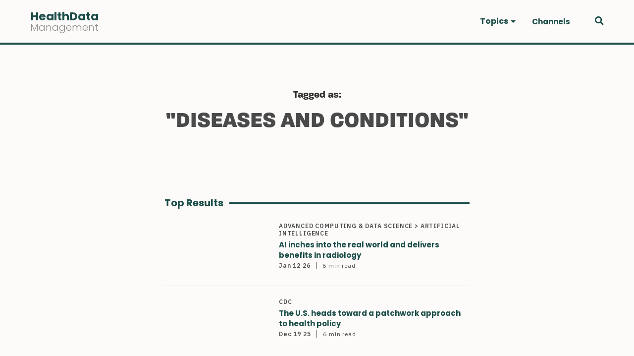

--- FILE ---
content_type: text/html; charset=utf-8
request_url: https://www.healthdatamanagement.com/tag/diseases-and-conditions
body_size: 12775
content:
<!DOCTYPE html><html><head><script async="" src="https://www.googletagmanager.com/gtag/js?id=G-EPP4DRDEQE"></script><script>
                                window.dataLayer = window.dataLayer || [];
                                function gtag(){dataLayer.push(arguments);}
                                gtag('js', new Date());
                                gtag('config', 'G-EPP4DRDEQE', {
                                    page_path: window.location.pathname,
                                });
                            </script><meta charSet="utf-8"/><meta property="og:locale" content="en_US"/><title>Diseases and conditions Archives - Health Data Management</title><meta name="robots" content="index,follow"/><meta name="googlebot" content="index,follow"/><meta property="og:title" content="Diseases and conditions Archives - Health Data Management"/><meta property="og:url" content="[object Object]"/><meta property="og:type" content="website"/><meta property="og:image"/><meta property="og:site_name" content="Health Data Management"/><link rel="canonical" href="https://healthdatamanagement.com/articles/tag/diseases-and-conditions/"/><meta name="viewport" content="width=device-width, initial-scale=1.0"/><meta http-equiv="x-ua-compatible" content="ie=edge"/><link rel="icon" href="/images/favicon-32x32.png" type="image/png"/><link rel="shortcut icon" href="/images/favicon.ico"/><meta name="next-head-count" content="15"/><link rel="preload" href="/_next/static/css/17c2d43a430cf37231e6.css" as="style"/><link rel="stylesheet" href="/_next/static/css/17c2d43a430cf37231e6.css" data-n-g=""/><link rel="preload" href="/_next/static/css/cd0992035c7e42628332.css" as="style"/><link rel="stylesheet" href="/_next/static/css/cd0992035c7e42628332.css" data-n-p=""/><link rel="preload" href="/_next/static/css/6702efdf38a180fc7078.css" as="style"/><link rel="stylesheet" href="/_next/static/css/6702efdf38a180fc7078.css" data-n-p=""/><noscript data-n-css=""></noscript><link rel="preload" href="/_next/static/chunks/webpack-2d63237b7f1f3d9ea422.js" as="script"/><link rel="preload" href="/_next/static/chunks/framework-4449950695638f171aae.js" as="script"/><link rel="preload" href="/_next/static/chunks/main-e024deaf015016598795.js" as="script"/><link rel="preload" href="/_next/static/chunks/pages/_app-9ea1d676797836703fd5.js" as="script"/><link rel="preload" href="/_next/static/chunks/1bfc9850-cad440546b41db6241ae.js" as="script"/><link rel="preload" href="/_next/static/chunks/d64684d8-60d97e7da1cbd7ac40ba.js" as="script"/><link rel="preload" href="/_next/static/chunks/90-7bdac64f2fbde578bb94.js" as="script"/><link rel="preload" href="/_next/static/chunks/971-9249fbadaa725015e050.js" as="script"/><link rel="preload" href="/_next/static/chunks/481-560c6c010485218cb5e9.js" as="script"/><link rel="preload" href="/_next/static/chunks/324-054f4dfbe5a580dacca5.js" as="script"/><link rel="preload" href="/_next/static/chunks/235-8a441168404ecbfa0336.js" as="script"/><link rel="preload" href="/_next/static/chunks/pages/%5B...slug%5D-8597c11c177735a75eec.js" as="script"/></head><body><div id="__next"><div><div class="Header_headerContainer__MEyVv"><header class="Header_header__OkoDL"><button class="Header_header__hamburger__3fGto" type="button"><svg xmlns="http://www.w3.org/2000/svg" width="28" height="22" viewBox="0 0 28 22"><defs></defs><g transform="translate(-11.663 -11.07)"><rect class="a" width="28" height="4" transform="translate(11.663 11.07)"></rect><rect class="a" width="28" height="4" transform="translate(11.663 20.07)"></rect><rect class="a" width="28" height="4" transform="translate(11.663 29.07)"></rect></g></svg></button><div class="Logo_logo__1UxF6"><a href="/"><p>HealthData</p><p>Management</p></a></div><div class="Header_header__menuContainer__10Vla"><ul class="Nav_nav__WOQEq"><li class="[object Object]"><a class="" role="button" tabindex="0" id="nav_Topics"><span>Topics</span><span class="NavItem_navItem__caret__1Z2KL"></span></a><ul class="SubNav_subNav__3XQF7 ibm-plex-sans"><li class="NavItem_navItem__28M3S NavItem_navItem__topLevel__2l5-X"><div class="NavItem_navlink__14d0S">Patient Experience</div></li><li class="NavItem_navItem__28M3S NavItem_navItem__topLevel__2l5-X"><div class="NavItem_navlink__14d0S">Care Team Experience</div></li><li class="NavItem_navItem__28M3S NavItem_navItem__topLevel__2l5-X"><div class="NavItem_navlink__14d0S">Better Outcomes</div></li><li class="NavItem_navItem__28M3S NavItem_navItem__topLevel__2l5-X"><div class="NavItem_navlink__14d0S">Reducing Cost</div></li><li class="NavItem_navItem__28M3S NavItem_navItem__topLevel__2l5-X"><div class="NavItem_navlink__14d0S">Healthcare Equity</div></li></ul></li><li class="NavItem_navItem__28M3S NavItem_navItem__topLevel__2l5-X"><div class="NavItem_navlink__14d0S">Channels</div></li></ul><div class="Header_header__menuContainer__bottom__2ypgq"></div></div><div class="Header_header__search__2SsVf"><svg xmlns="http://www.w3.org/2000/svg" width="25.754" height="25.754" viewBox="0 0 25.754 25.754"><defs></defs><path class="a" d="M20.285,16.858a10.185,10.185,0,1,0-3.429,3.426l6.91,6.91,3.427-3.429ZM11.6,17.889a6.283,6.283,0,1,1,6.286-6.279A6.293,6.293,0,0,1,11.6,17.889Z" transform="translate(-1.44 -1.44)"></path></svg></div></header><div class="SearchForm_form__wrapper__15b_S"><form class="SearchForm_form__u76e6" method="get" action="/search"><svg xmlns="http://www.w3.org/2000/svg" width="25.754" height="25.754" viewBox="0 0 25.754 25.754" class="SearchForm_search__3_DAS"><defs></defs><path class="a" d="M20.285,16.858a10.185,10.185,0,1,0-3.429,3.426l6.91,6.91,3.427-3.429ZM11.6,17.889a6.283,6.283,0,1,1,6.286-6.279A6.293,6.293,0,0,1,11.6,17.889Z" transform="translate(-1.44 -1.44)"></path></svg><input type="text" class="SearchForm_search__input__3oE9p" name="q" placeholder="Search"/><svg viewBox="0 0 32 32" xmlns="http://www.w3.org/2000/svg" class="SearchForm_close__31-xG" style="cursor:pointer"><g id="cross"><line class="cls-1" x1="7" x2="25" y1="7" y2="25" style="fill:none;stroke:#000;stroke-linecap:round;stroke-linejoin:round;stroke-width:4px"></line><line class="cls-1" x1="7" x2="25" y1="25" y2="7" style="fill:none;stroke:#000;stroke-linecap:round;stroke-linejoin:round;stroke-width:4px"></line></g></svg></form></div></div><main><div class="Container_container__3cQrW"><div class="BlockPost_mainWrapper__2jNy1"><div><div class="BlockTagTitle_main__lIGTA"><p class="BlockTagTitle_subtitle__1BB9q">Tagged as:</p><h2 class="BlockTagTitle_title__16m0N">&quot;<!-- -->Diseases and conditions<!-- -->&quot;</h2></div></div><div class="BlockPost_post__19bA9"><div><div class="BlockPostTitle_main__2qEag"><h2>Top Results</h2></div><div class="BlockArticleCard_article__card__1dU2F BlockArticleCard_article__card_list__2__0D BlockArticleCard_columns-6__22n9R columns-6 article__card"><div class="BlockArticleCard_list_image_wrapper__3JZYM"><div class="BlockArticleCard_article__card_image__2x_bu"><img style="object-position:50% 50%" src="https://wp.healthdatamanagement.com/wp-content/uploads/2024/04/garage-in-article-1-image-150x150.png" alt=""/></div></div><div class="BlockArticleCard_inline_content__3irb6"><ul class="BlockArticleCard_article__card_tags__3AmDR"><li><a href="/domain/advanced-computing-data-science-artificial-intelligence">Advanced Computing &amp; Data Science &gt; Artificial intelligence</a></li></ul><h3 class="BlockArticleCard_article__card_title__20ep_ BlockArticleCard_article__card_title_list__3bQma"><a href="/articles/ai-inches-into-the-real-world-and-delivers-benefits-in-radiology?id=136195">AI inches into the real world and delivers benefits in radiology</a></h3><time dateTime="1768253280000" class="BlockArticleCard_article__card_date__nVT5Q">Jan 12 26</time><span class="BlockArticleCard_article__card_reading__i_iNx">6 min<!-- --> read</span></div></div><div class="BlockArticleCard_article__card__1dU2F BlockArticleCard_article__card_list__2__0D BlockArticleCard_columns-6__22n9R columns-6 article__card"><div class="BlockArticleCard_list_image_wrapper__3JZYM"><div class="BlockArticleCard_article__card_image__2x_bu"><img style="object-position:50% 50%" src="https://wp.healthdatamanagement.com/wp-content/uploads/2021/08/baby-in-hospital-crop-150x150.jpg" alt=""/></div></div><div class="BlockArticleCard_inline_content__3irb6"><ul class="BlockArticleCard_article__card_tags__3AmDR"><li><a href="/tag/cdc">CDC</a></li></ul><h3 class="BlockArticleCard_article__card_title__20ep_ BlockArticleCard_article__card_title_list__3bQma"><a href="/articles/the-u-s-heads-toward-a-patchwork-approach-to-health-policy?id=136163">The U.S. heads toward a patchwork approach to health policy</a></h3><time dateTime="1766169283000" class="BlockArticleCard_article__card_date__nVT5Q">Dec 19 25</time><span class="BlockArticleCard_article__card_reading__i_iNx">6 min<!-- --> read</span></div></div><div class="BlockArticleCard_article__card__1dU2F BlockArticleCard_article__card_list__2__0D BlockArticleCard_columns-6__22n9R columns-6 article__card"><div class="BlockArticleCard_list_image_wrapper__3JZYM"><div class="BlockArticleCard_article__card_image__2x_bu"><img style="object-position:50% 50%" src="https://wp.healthdatamanagement.com/wp-content/uploads/2023/07/ART-imaging-AI-burnout-150x150.jpg" alt=""/></div></div><div class="BlockArticleCard_inline_content__3irb6"><ul class="BlockArticleCard_article__card_tags__3AmDR"><li><a href="/domain/advanced-computing-data-science">Advanced Computing &amp; Data Science</a></li></ul><h3 class="BlockArticleCard_article__card_title__20ep_ BlockArticleCard_article__card_title_list__3bQma"><a href="/articles/from-staging-to-strategy-building-a-smarter-oncology-registry-strategy?id=136168">From staging to strategy: Building a smarter oncology registry strategy </a></h3><time dateTime="1766091084000" class="BlockArticleCard_article__card_date__nVT5Q">Dec 18 25</time><span class="BlockArticleCard_article__card_reading__i_iNx">6 min<!-- --> read</span></div></div><div class="BlockArticleCard_article__card__1dU2F BlockArticleCard_article__card_list__2__0D BlockArticleCard_columns-6__22n9R columns-6 article__card"><div class="BlockArticleCard_list_image_wrapper__3JZYM"><div class="BlockArticleCard_article__card_image__2x_bu"><img style="object-position:50% 50%" src="https://wp.healthdatamanagement.com/wp-content/uploads/2023/09/ART-KPI-metrics-practices-150x150.jpg" alt=""/></div></div><div class="BlockArticleCard_inline_content__3irb6"><ul class="BlockArticleCard_article__card_tags__3AmDR"><li><a href="/topic/better-outcomes">Better Outcomes</a></li></ul><h3 class="BlockArticleCard_article__card_title__20ep_ BlockArticleCard_article__card_title_list__3bQma"><a href="/articles/why-hospitals-arent-cashing-in-on-a-goldmine-of-registry-data-2?id=136176">Why hospitals aren’t cashing in on a goldmine of registry data</a></h3><time dateTime="1766005414000" class="BlockArticleCard_article__card_date__nVT5Q">Dec 17 25</time><span class="BlockArticleCard_article__card_reading__i_iNx">7 min<!-- --> read</span></div></div><div class="BlockArticleCard_article__card__1dU2F BlockArticleCard_article__card_list__2__0D BlockArticleCard_columns-6__22n9R columns-6 article__card"><div class="BlockArticleCard_list_image_wrapper__3JZYM"><div class="BlockArticleCard_article__card_image__2x_bu"><img style="object-position:40% 46%" src="https://wp.healthdatamanagement.com/wp-content/uploads/2025/12/RSNA-photo-150x150.jpg" alt=""/></div></div><div class="BlockArticleCard_inline_content__3irb6"><ul class="BlockArticleCard_article__card_tags__3AmDR"><li><a href="/topic/care-team-experience">Care Team Experience</a></li></ul><h3 class="BlockArticleCard_article__card_title__20ep_ BlockArticleCard_article__card_title_list__3bQma"><a href="/articles/rsna-president-radiologys-future-is-filled-with-promise?id=136143">RSNA President: Radiology’s future is filled with promise</a></h3><time dateTime="1764861664000" class="BlockArticleCard_article__card_date__nVT5Q">Dec 04 25</time><span class="BlockArticleCard_article__card_reading__i_iNx">3 min<!-- --> read</span></div></div><div class="BlockArticleCard_article__card__1dU2F BlockArticleCard_article__card_list__2__0D BlockArticleCard_columns-6__22n9R columns-6 article__card"><div class="BlockArticleCard_list_image_wrapper__3JZYM"><div class="BlockArticleCard_article__card_image__2x_bu"><img style="object-position:50% 50%" src="https://wp.healthdatamanagement.com/wp-content/uploads/2025/10/jessicas._08660_A_photo_of_a_quantum_computing_part._-ar_32_-_e8ad3bed-5a10-416e-b087-609d1826bae9-150x150.png" alt=""/></div></div><div class="BlockArticleCard_inline_content__3irb6"><ul class="BlockArticleCard_article__card_tags__3AmDR"><li><a href="/domain/advanced-computing-data-science">Advanced Computing &amp; Data Science</a></li></ul><h3 class="BlockArticleCard_article__card_title__20ep_ BlockArticleCard_article__card_title_list__3bQma"><a href="/articles/complex-use-cases-for-quantum-computing-are-beginning-to-emerge?id=136027">Complex use cases for quantum computing are beginning to emerge</a></h3><time dateTime="1760122032000" class="BlockArticleCard_article__card_date__nVT5Q">Oct 10 25</time><span class="BlockArticleCard_article__card_reading__i_iNx">5 min<!-- --> read</span></div></div><div class="BlockArticleCard_article__card__1dU2F BlockArticleCard_article__card_list__2__0D BlockArticleCard_columns-6__22n9R columns-6 article__card"><div class="BlockArticleCard_list_image_wrapper__3JZYM"><div class="BlockArticleCard_article__card_image__2x_bu"><img style="object-position:50% 50%" src="https://wp.healthdatamanagement.com/wp-content/uploads/2021/08/mayo-surgery-150x150.jpg" alt=""/></div></div><div class="BlockArticleCard_inline_content__3irb6"><ul class="BlockArticleCard_article__card_tags__3AmDR"><li><a href="/tag/clinical-efficiency">Clinical Efficiency</a></li></ul><h3 class="BlockArticleCard_article__card_title__20ep_ BlockArticleCard_article__card_title_list__3bQma"><a href="/articles/why-its-key-to-build-bariatric-transplant-clinics-in-the-iota-era?id=135977">Why it’s key to build bariatric–transplant clinics in the IOTA era </a></h3><time dateTime="1756326676000" class="BlockArticleCard_article__card_date__nVT5Q">Aug 27 25</time><span class="BlockArticleCard_article__card_reading__i_iNx">5 min<!-- --> read</span></div></div><div class="BlockArticleCard_article__card__1dU2F BlockArticleCard_article__card_list__2__0D BlockArticleCard_columns-6__22n9R columns-6 article__card"><div class="BlockArticleCard_list_image_wrapper__3JZYM"><div class="BlockArticleCard_article__card_image__2x_bu"><img style="object-position:60% 53%" src="https://wp.healthdatamanagement.com/wp-content/uploads/2025/08/jessicas._08660_A_hyper_photo-realistic_hospital_consultation_s_9e469890-9aed-4668-ad16-fd6568011881-150x150.png" alt=""/></div></div><div class="BlockArticleCard_inline_content__3irb6"><ul class="BlockArticleCard_article__card_tags__3AmDR"><li><a href="/domain/chronic-disease-management">Chronic Disease Management</a></li></ul><h3 class="BlockArticleCard_article__card_title__20ep_ BlockArticleCard_article__card_title_list__3bQma"><a href="/articles/removing-weighty-roadblocks-on-the-road-to-kidney-transplants?id=135942">Removing weighty roadblocks on the road to kidney transplants</a></h3><time dateTime="1755116269000" class="BlockArticleCard_article__card_date__nVT5Q">Aug 13 25</time><span class="BlockArticleCard_article__card_reading__i_iNx">4 min<!-- --> read</span></div></div><div class="BlockArticleCard_article__card__1dU2F BlockArticleCard_article__card_list__2__0D BlockArticleCard_columns-6__22n9R columns-6 article__card"><div class="BlockArticleCard_list_image_wrapper__3JZYM"><div class="BlockArticleCard_article__card_image__2x_bu"><img style="object-position:17% 53%" src="https://wp.healthdatamanagement.com/wp-content/uploads/2025/08/ChatGPT-Image-Aug-8-2025-02_06_52-PM-150x150.png" alt=""/></div></div><div class="BlockArticleCard_inline_content__3irb6"><ul class="BlockArticleCard_article__card_tags__3AmDR"><li><a href="/topic/better-outcomes">Better Outcomes</a></li></ul><h3 class="BlockArticleCard_article__card_title__20ep_ BlockArticleCard_article__card_title_list__3bQma"><a href="/articles/why-high-bmi-is-a-tall-barrier-blocking-kidney-procedures?id=135896">Why high BMI is a tall barrier blocking kidney procedures  </a></h3><time dateTime="1754676694000" class="BlockArticleCard_article__card_date__nVT5Q">Aug 08 25</time><span class="BlockArticleCard_article__card_reading__i_iNx">4 min<!-- --> read</span></div></div><div class="BlockArticleCard_article__card__1dU2F BlockArticleCard_article__card_list__2__0D BlockArticleCard_columns-6__22n9R columns-6 article__card"><div class="BlockArticleCard_list_image_wrapper__3JZYM"><div class="BlockArticleCard_article__card_image__2x_bu"><img style="object-position:51% 37%" src="https://wp.healthdatamanagement.com/wp-content/uploads/2021/08/surgery-photo-crop-150x150.jpg" alt=""/></div></div><div class="BlockArticleCard_inline_content__3irb6"><ul class="BlockArticleCard_article__card_tags__3AmDR"><li><a href="/topic/better-outcomes">Better Outcomes</a></li></ul><h3 class="BlockArticleCard_article__card_title__20ep_ BlockArticleCard_article__card_title_list__3bQma"><a href="/articles/how-a-new-funding-approach-will-bridge-gaps-in-kidney-care?id=135886">How a new funding approach will bridge gaps in kidney care</a></h3><time dateTime="1754511585000" class="BlockArticleCard_article__card_date__nVT5Q">Aug 06 25</time><span class="BlockArticleCard_article__card_reading__i_iNx">5 min<!-- --> read</span></div></div><div class="BlockPost_loadMoreWrapper__2MeLe"><pre></pre><button class="Button_button__primary__30OWr">Load More</button></div></div></div><div class="Container_container__3cQrW BlockArticleColumns_article__cards__2gWKp columns-4"><div class="BlockArticleColumns_article__cards_title__q7fWz"><h2>More for you</h2></div><div>Loading data for recent posts...</div></div></div></div></main><footer class="Footer_footer__3f33N"><div class="Footer_footer__inner__3aEuq"><div class="Footer_footer__left__128IC"><div class="Footer_footer__logo__iMfUk"><p>HealthData</p><p>Management</p></div><div class="Cta_cta__1jsZM"><p>Sign up to get the latest stories sent to your inbox every week</p><div id="hubspotForm"></div></div></div><div class="Footer_footer__right__otvJ7"><div class="Footer_footer__right__inner__av9uB"><div class="Footer_footer__right__navlinks__jwRKf"></div><div class="Footer_footer__right__addressSocial__Vvi_1"><div class="Footer_footer__address__1aea4"><h3><a href="/about-us">About Us</a></h3></div><div class="Footer_footer__address__1aea4"><h3><a href="/partners">Partners</a></h3></div><div class="Footer_footer__address__1aea4"><h3>Contact Us</h3><p>3790 Fernandina Road</p><p>Suite 301</p><p>Columbia, SC 29210</p></div><div class="SocialBar_socialBar__1DJvG"><h3>Follow us:</h3><ul><li><a target="_blank" href="https://twitter.com/HDMmagazine"><svg stroke="currentColor" fill="currentColor" stroke-width="0" viewBox="0 0 512 512" height="1em" width="1em" xmlns="http://www.w3.org/2000/svg"><path d="M459.37 151.716c.325 4.548.325 9.097.325 13.645 0 138.72-105.583 298.558-298.558 298.558-59.452 0-114.68-17.219-161.137-47.106 8.447.974 16.568 1.299 25.34 1.299 49.055 0 94.213-16.568 130.274-44.832-46.132-.975-84.792-31.188-98.112-72.772 6.498.974 12.995 1.624 19.818 1.624 9.421 0 18.843-1.3 27.614-3.573-48.081-9.747-84.143-51.98-84.143-102.985v-1.299c13.969 7.797 30.214 12.67 47.431 13.319-28.264-18.843-46.781-51.005-46.781-87.391 0-19.492 5.197-37.36 14.294-52.954 51.655 63.675 129.3 105.258 216.365 109.807-1.624-7.797-2.599-15.918-2.599-24.04 0-57.828 46.782-104.934 104.934-104.934 30.213 0 57.502 12.67 76.67 33.137 23.715-4.548 46.456-13.32 66.599-25.34-7.798 24.366-24.366 44.833-46.132 57.827 21.117-2.273 41.584-8.122 60.426-16.243-14.292 20.791-32.161 39.308-52.628 54.253z"></path></svg></a></li><li><a target="_blank" href="https://www.facebook.com/HealthDataManagement/"><svg stroke="currentColor" fill="currentColor" stroke-width="0" viewBox="0 0 512 512" height="1em" width="1em" xmlns="http://www.w3.org/2000/svg"><path d="M504 256C504 119 393 8 256 8S8 119 8 256c0 123.78 90.69 226.38 209.25 245V327.69h-63V256h63v-54.64c0-62.15 37-96.48 93.67-96.48 27.14 0 55.52 4.84 55.52 4.84v61h-31.28c-30.8 0-40.41 19.12-40.41 38.73V256h68.78l-11 71.69h-57.78V501C413.31 482.38 504 379.78 504 256z"></path></svg></a></li><li><a target="_blank" href="https://www.linkedin.com/company/health-data-management/about/"><svg stroke="currentColor" fill="currentColor" stroke-width="0" viewBox="0 0 448 512" height="1em" width="1em" xmlns="http://www.w3.org/2000/svg"><path d="M416 32H31.9C14.3 32 0 46.5 0 64.3v383.4C0 465.5 14.3 480 31.9 480H416c17.6 0 32-14.5 32-32.3V64.3c0-17.8-14.4-32.3-32-32.3zM135.4 416H69V202.2h66.5V416zm-33.2-243c-21.3 0-38.5-17.3-38.5-38.5S80.9 96 102.2 96c21.2 0 38.5 17.3 38.5 38.5 0 21.3-17.2 38.5-38.5 38.5zm282.1 243h-66.4V312c0-24.8-.5-56.7-34.5-56.7-34.6 0-39.9 27-39.9 54.9V416h-66.4V202.2h63.7v29.2h.9c8.9-16.8 30.6-34.5 62.9-34.5 67.2 0 79.7 44.3 79.7 101.9V416z"></path></svg></a></li></ul></div></div></div></div></div><div class="Footer_footer__full__3JZ8Z"><div class="Footer_footer__full__inner__7uaXS"><div class="Footer_footer__section__legal__3LEbT"><ul><li><a href="/privacy-policy">Privacy Policy</a></li><li>© 2021 HDM Group</li></ul></div><div><img class="Footer_footer__hdmGroupLogo__mobile__32be9" src="/images/hdm-group-logo.png" alt="HDM Group Logo"/><a href="https://hdmgroup.org" target="_blank"><img class="Footer_footer__hdmGroupLogo__mobile2__1lkvJ" src="/images/hdm-group-logo-green.png" alt="HDM Group Logo"/></a></div></div></div></footer></div></div><script id="__NEXT_DATA__" type="application/json">{"props":{"pageProps":{"posts":[{"__typename":"Post","databaseId":136195,"date":"2026-01-12T21:28:00","slug":"ai-inches-into-the-real-world-and-delivers-benefits-in-radiology","uri":"/articles/ai-inches-into-the-real-world-and-delivers-benefits-in-radiology/","title":"AI inches into the real world and delivers benefits in radiology","status":"publish","excerpt":"\u003cp\u003eImproving efficiency and coordination offer some immediate applications, with clinical potential emerging as well.\u003c/p\u003e\n","readingTime":"6 min","focalPointX":0.5,"focalPointY":0.5,"contentType":{"__typename":"ContentNodeToContentTypeConnectionEdge","node":{"__typename":"ContentType","graphqlSingleName":"post"}},"featuredImage":{"__typename":"NodeWithFeaturedImageToMediaItemConnectionEdge","node":{"__typename":"MediaItem","altText":"","sourceUrl":"https://wp.healthdatamanagement.com/wp-content/uploads/2024/04/garage-in-article-1-image-150x150.png","caption":null}},"terms":{"__typename":"PostToTermNodeConnection","nodes":[{"__typename":"Domain","id":"dGVybTozMDk=","name":"Advanced Computing \u0026 Data Science \u003e Artificial intelligence","slug":"advanced-computing-data-science-artificial-intelligence","taxonomy":{"__typename":"DomainToTaxonomyConnectionEdge","node":{"__typename":"Taxonomy","graphqlSingleName":"domain"}}},{"__typename":"Domain","id":"dGVybToxNg==","name":"Artificial intelligence","slug":"artificial-intelligence","taxonomy":{"__typename":"DomainToTaxonomyConnectionEdge","node":{"__typename":"Taxonomy","graphqlSingleName":"domain"}}},{"__typename":"Tag","id":"dGVybTozNTM=","name":"Artificial intelligence","slug":"artificial-intelligence","taxonomy":{"__typename":"TagToTaxonomyConnectionEdge","node":{"__typename":"Taxonomy","graphqlSingleName":"tag"}}},{"__typename":"Topic","id":"dGVybTo3Mg==","name":"Better Outcomes","slug":"better-outcomes","taxonomy":{"__typename":"TopicToTaxonomyConnectionEdge","node":{"__typename":"Taxonomy","graphqlSingleName":"topic"}}},{"__typename":"Domain","id":"dGVybToyMjA=","name":"Chronic Disease Management","slug":"chronic-disease-management","taxonomy":{"__typename":"DomainToTaxonomyConnectionEdge","node":{"__typename":"Taxonomy","graphqlSingleName":"domain"}}},{"__typename":"Tag","id":"dGVybTozMzI=","name":"Diseases and conditions","slug":"diseases-and-conditions","taxonomy":{"__typename":"TagToTaxonomyConnectionEdge","node":{"__typename":"Taxonomy","graphqlSingleName":"tag"}}},{"__typename":"Tag","id":"dGVybTozNTU=","name":"Medical imaging","slug":"medical-imaging","taxonomy":{"__typename":"TagToTaxonomyConnectionEdge","node":{"__typename":"Taxonomy","graphqlSingleName":"tag"}}},{"__typename":"Domain","id":"dGVybToxNDI=","name":"Population Health","slug":"population-health","taxonomy":{"__typename":"DomainToTaxonomyConnectionEdge","node":{"__typename":"Taxonomy","graphqlSingleName":"domain"}}},{"__typename":"Tag","id":"dGVybTozNTQ=","name":"Radiology","slug":"radiology","taxonomy":{"__typename":"TagToTaxonomyConnectionEdge","node":{"__typename":"Taxonomy","graphqlSingleName":"tag"}}},{"__typename":"Category","id":"dGVybTo3","name":"Technology","slug":"technology-tobemoved"},{"__typename":"Articlecategory","id":"dGVybToyOTk=","name":"Technology","slug":"technology","taxonomy":{"__typename":"ArticlecategoryToTaxonomyConnectionEdge","node":{"__typename":"Taxonomy","graphqlSingleName":"articlecategory"}}},{"__typename":"Tag","id":"dGVybToxMzI5","name":"workflow management","slug":"workflow-management","taxonomy":{"__typename":"TagToTaxonomyConnectionEdge","node":{"__typename":"Taxonomy","graphqlSingleName":"tag"}}}]},"bylineInformation":{"__typename":"Post_Bylineinformation","byline":"Fred Bazzoli","bylineTitle":"Editor in Chief","bylineAffiliation":null,"bylineWebsite":null,"firstFacebookSocialLink":null,"firstTwitterSocialLink":null,"firstLinkedinSocialLink":null,"byline2":null,"byline2Title":null,"byline2Affiliation":null,"byline2Website":null,"secondFacebookSocialLink":null,"secondTwitterSocialLink":null,"secondLinkedinSocialLink":null},"primaryTag":{"__typename":"Post_Primarytag","primaryTag":null}},{"__typename":"Post","databaseId":136163,"date":"2025-12-19T18:34:43","slug":"the-u-s-heads-toward-a-patchwork-approach-to-health-policy","uri":"/articles/the-u-s-heads-toward-a-patchwork-approach-to-health-policy/","title":"The U.S. heads toward a patchwork approach to health policy","status":"publish","excerpt":"\u003cp\u003eAs a federal panel changes recommendations on hepatitis B vaccinations, concerns rise about whether scientific evidence is being pushed to the side.\u003c/p\u003e\n","readingTime":"6 min","focalPointX":0.5,"focalPointY":0.5,"contentType":{"__typename":"ContentNodeToContentTypeConnectionEdge","node":{"__typename":"ContentType","graphqlSingleName":"post"}},"featuredImage":{"__typename":"NodeWithFeaturedImageToMediaItemConnectionEdge","node":{"__typename":"MediaItem","altText":"","sourceUrl":"https://wp.healthdatamanagement.com/wp-content/uploads/2021/08/baby-in-hospital-crop-150x150.jpg","caption":null}},"terms":{"__typename":"PostToTermNodeConnection","nodes":[{"__typename":"Tag","id":"dGVybTo3ODU=","name":"CDC","slug":"cdc","taxonomy":{"__typename":"TagToTaxonomyConnectionEdge","node":{"__typename":"Taxonomy","graphqlSingleName":"tag"}}},{"__typename":"Tag","id":"dGVybTo0NjY=","name":"Disease management","slug":"disease-management","taxonomy":{"__typename":"TagToTaxonomyConnectionEdge","node":{"__typename":"Taxonomy","graphqlSingleName":"tag"}}},{"__typename":"Tag","id":"dGVybTozMzI=","name":"Diseases and conditions","slug":"diseases-and-conditions","taxonomy":{"__typename":"TagToTaxonomyConnectionEdge","node":{"__typename":"Taxonomy","graphqlSingleName":"tag"}}},{"__typename":"Tag","id":"dGVybTozNjI=","name":"FDA","slug":"fda","taxonomy":{"__typename":"TagToTaxonomyConnectionEdge","node":{"__typename":"Taxonomy","graphqlSingleName":"tag"}}},{"__typename":"Tag","id":"dGVybToyMDM5","name":"Federal Government Role","slug":"federal-government-role","taxonomy":{"__typename":"TagToTaxonomyConnectionEdge","node":{"__typename":"Taxonomy","graphqlSingleName":"tag"}}},{"__typename":"Tag","id":"dGVybToxMjQ4","name":"Health policy and regulation","slug":"health-policy-and-regulation","taxonomy":{"__typename":"TagToTaxonomyConnectionEdge","node":{"__typename":"Taxonomy","graphqlSingleName":"tag"}}},{"__typename":"Tag","id":"dGVybTozNDk=","name":"HHS","slug":"hhs","taxonomy":{"__typename":"TagToTaxonomyConnectionEdge","node":{"__typename":"Taxonomy","graphqlSingleName":"tag"}}},{"__typename":"Domain","id":"dGVybToxMzY=","name":"Patient Care Improvement","slug":"patient-care-improvement","taxonomy":{"__typename":"DomainToTaxonomyConnectionEdge","node":{"__typename":"Taxonomy","graphqlSingleName":"domain"}}},{"__typename":"Topic","id":"dGVybToxMjA=","name":"Patient Experience","slug":"patient-experience","taxonomy":{"__typename":"TopicToTaxonomyConnectionEdge","node":{"__typename":"Taxonomy","graphqlSingleName":"topic"}}},{"__typename":"Category","id":"dGVybTo4","name":"Policy","slug":"policy-tobemoved"},{"__typename":"Articlecategory","id":"dGVybTozMDA=","name":"Policy","slug":"policy","taxonomy":{"__typename":"ArticlecategoryToTaxonomyConnectionEdge","node":{"__typename":"Taxonomy","graphqlSingleName":"articlecategory"}}}]},"bylineInformation":{"__typename":"Post_Bylineinformation","byline":"Fred Bazzoli","bylineTitle":"Editor in Chief","bylineAffiliation":null,"bylineWebsite":null,"firstFacebookSocialLink":null,"firstTwitterSocialLink":null,"firstLinkedinSocialLink":null,"byline2":null,"byline2Title":null,"byline2Affiliation":null,"byline2Website":null,"secondFacebookSocialLink":null,"secondTwitterSocialLink":null,"secondLinkedinSocialLink":null},"primaryTag":{"__typename":"Post_Primarytag","primaryTag":null}},{"__typename":"Post","databaseId":136168,"date":"2025-12-18T20:51:24","slug":"from-staging-to-strategy-building-a-smarter-oncology-registry-strategy","uri":"/articles/from-staging-to-strategy-building-a-smarter-oncology-registry-strategy/","title":"From staging to strategy: Building a smarter oncology registry strategy ","status":"publish","excerpt":"\u003cp\u003eTech isn’t the challenge. Rather, the issue is translating data into decisions that drive growth, improve outcomes and strengthen market position.   \u003c/p\u003e\n","readingTime":"6 min","focalPointX":0.5,"focalPointY":0.5,"contentType":{"__typename":"ContentNodeToContentTypeConnectionEdge","node":{"__typename":"ContentType","graphqlSingleName":"post"}},"featuredImage":{"__typename":"NodeWithFeaturedImageToMediaItemConnectionEdge","node":{"__typename":"MediaItem","altText":"","sourceUrl":"https://wp.healthdatamanagement.com/wp-content/uploads/2023/07/ART-imaging-AI-burnout-150x150.jpg","caption":null}},"terms":{"__typename":"PostToTermNodeConnection","nodes":[{"__typename":"Domain","id":"dGVybToxMzM=","name":"Advanced Computing \u0026 Data Science","slug":"advanced-computing-data-science","taxonomy":{"__typename":"DomainToTaxonomyConnectionEdge","node":{"__typename":"Taxonomy","graphqlSingleName":"domain"}}},{"__typename":"Topic","id":"dGVybTo3Mg==","name":"Better Outcomes","slug":"better-outcomes","taxonomy":{"__typename":"TopicToTaxonomyConnectionEdge","node":{"__typename":"Taxonomy","graphqlSingleName":"topic"}}},{"__typename":"Domain","id":"dGVybToxMzc=","name":"Clinical Improvement","slug":"clinical-improvement","taxonomy":{"__typename":"DomainToTaxonomyConnectionEdge","node":{"__typename":"Taxonomy","graphqlSingleName":"domain"}}},{"__typename":"Tag","id":"dGVybToxNDEz","name":"Data Analytics","slug":"data-analytics","taxonomy":{"__typename":"TagToTaxonomyConnectionEdge","node":{"__typename":"Taxonomy","graphqlSingleName":"tag"}}},{"__typename":"Tag","id":"dGVybTozMzI=","name":"Diseases and conditions","slug":"diseases-and-conditions","taxonomy":{"__typename":"TagToTaxonomyConnectionEdge","node":{"__typename":"Taxonomy","graphqlSingleName":"tag"}}},{"__typename":"Tag","id":"dGVybToxNDQx","name":"Oncology Care","slug":"oncology-care","taxonomy":{"__typename":"TagToTaxonomyConnectionEdge","node":{"__typename":"Taxonomy","graphqlSingleName":"tag"}}},{"__typename":"Domain","id":"dGVybToxMzY=","name":"Patient Care Improvement","slug":"patient-care-improvement","taxonomy":{"__typename":"DomainToTaxonomyConnectionEdge","node":{"__typename":"Taxonomy","graphqlSingleName":"domain"}}},{"__typename":"Tag","id":"dGVybTo1NTM=","name":"Patient registries","slug":"patient-registries","taxonomy":{"__typename":"TagToTaxonomyConnectionEdge","node":{"__typename":"Taxonomy","graphqlSingleName":"tag"}}},{"__typename":"Articlecategory","id":"dGVybToyOTg=","name":"Process","slug":"process","taxonomy":{"__typename":"ArticlecategoryToTaxonomyConnectionEdge","node":{"__typename":"Taxonomy","graphqlSingleName":"articlecategory"}}},{"__typename":"Category","id":"dGVybToxMDI0","name":"Process","slug":"process"}]},"bylineInformation":{"__typename":"Post_Bylineinformation","byline":"Taylor Parker","bylineTitle":null,"bylineAffiliation":null,"bylineWebsite":null,"firstFacebookSocialLink":null,"firstTwitterSocialLink":null,"firstLinkedinSocialLink":null,"byline2":null,"byline2Title":null,"byline2Affiliation":null,"byline2Website":null,"secondFacebookSocialLink":null,"secondTwitterSocialLink":null,"secondLinkedinSocialLink":null},"primaryTag":{"__typename":"Post_Primarytag","primaryTag":null}},{"__typename":"Post","databaseId":136176,"date":"2025-12-17T21:03:34","slug":"why-hospitals-arent-cashing-in-on-a-goldmine-of-registry-data-2","uri":"/articles/why-hospitals-arent-cashing-in-on-a-goldmine-of-registry-data-2/","title":"Why hospitals aren’t cashing in on a goldmine of registry data","status":"publish","excerpt":"\u003cp\u003eFacilities generate data points for registries in high-impact areas like oncology, cardiology, trauma and stroke care, but rarely achieve benefits. \u003c/p\u003e\n","readingTime":"7 min","focalPointX":0.5,"focalPointY":0.5,"contentType":{"__typename":"ContentNodeToContentTypeConnectionEdge","node":{"__typename":"ContentType","graphqlSingleName":"post"}},"featuredImage":{"__typename":"NodeWithFeaturedImageToMediaItemConnectionEdge","node":{"__typename":"MediaItem","altText":"","sourceUrl":"https://wp.healthdatamanagement.com/wp-content/uploads/2023/09/ART-KPI-metrics-practices-150x150.jpg","caption":null}},"terms":{"__typename":"PostToTermNodeConnection","nodes":[{"__typename":"Topic","id":"dGVybTo3Mg==","name":"Better Outcomes","slug":"better-outcomes","taxonomy":{"__typename":"TopicToTaxonomyConnectionEdge","node":{"__typename":"Taxonomy","graphqlSingleName":"topic"}}},{"__typename":"Domain","id":"dGVybToxNTE=","name":"Big Data/Smart Data/Analytics","slug":"big-data-smart-data-analytics","taxonomy":{"__typename":"DomainToTaxonomyConnectionEdge","node":{"__typename":"Taxonomy","graphqlSingleName":"domain"}}},{"__typename":"Domain","id":"dGVybToyMjA=","name":"Chronic Disease Management","slug":"chronic-disease-management","taxonomy":{"__typename":"DomainToTaxonomyConnectionEdge","node":{"__typename":"Taxonomy","graphqlSingleName":"domain"}}},{"__typename":"Tag","id":"dGVybToxNDEz","name":"Data Analytics","slug":"data-analytics","taxonomy":{"__typename":"TagToTaxonomyConnectionEdge","node":{"__typename":"Taxonomy","graphqlSingleName":"tag"}}},{"__typename":"Domain","id":"dGVybToxNjk=","name":"Disease Research/Registries","slug":"disease-research-registries","taxonomy":{"__typename":"DomainToTaxonomyConnectionEdge","node":{"__typename":"Taxonomy","graphqlSingleName":"domain"}}},{"__typename":"Tag","id":"dGVybTozMzI=","name":"Diseases and conditions","slug":"diseases-and-conditions","taxonomy":{"__typename":"TagToTaxonomyConnectionEdge","node":{"__typename":"Taxonomy","graphqlSingleName":"tag"}}},{"__typename":"Tag","id":"dGVybTo3MTQ=","name":"Marketing","slug":"marketing","taxonomy":{"__typename":"TagToTaxonomyConnectionEdge","node":{"__typename":"Taxonomy","graphqlSingleName":"tag"}}},{"__typename":"Tag","id":"dGVybTo1NTM=","name":"Patient registries","slug":"patient-registries","taxonomy":{"__typename":"TagToTaxonomyConnectionEdge","node":{"__typename":"Taxonomy","graphqlSingleName":"tag"}}},{"__typename":"Articlecategory","id":"dGVybToyOTg=","name":"Process","slug":"process","taxonomy":{"__typename":"ArticlecategoryToTaxonomyConnectionEdge","node":{"__typename":"Taxonomy","graphqlSingleName":"articlecategory"}}},{"__typename":"Category","id":"dGVybToxMDI0","name":"Process","slug":"process"},{"__typename":"Tag","id":"dGVybToxMzEw","name":"Quality Measures Reporting","slug":"quality-measures-reporting","taxonomy":{"__typename":"TagToTaxonomyConnectionEdge","node":{"__typename":"Taxonomy","graphqlSingleName":"tag"}}}]},"bylineInformation":{"__typename":"Post_Bylineinformation","byline":"Taylor Parker","bylineTitle":null,"bylineAffiliation":null,"bylineWebsite":null,"firstFacebookSocialLink":null,"firstTwitterSocialLink":null,"firstLinkedinSocialLink":null,"byline2":null,"byline2Title":null,"byline2Affiliation":null,"byline2Website":null,"secondFacebookSocialLink":null,"secondTwitterSocialLink":null,"secondLinkedinSocialLink":null},"primaryTag":{"__typename":"Post_Primarytag","primaryTag":null}},{"__typename":"Post","databaseId":136143,"date":"2025-12-04T15:21:04","slug":"rsna-president-radiologys-future-is-filled-with-promise","uri":"/articles/rsna-president-radiologys-future-is-filled-with-promise/","title":"RSNA President: Radiology’s future is filled with promise","status":"publish","excerpt":"\u003cp\u003eIn an upbeat address to radiologists attending RSNA25, Umar Mahmood, MD, describes how imaging fills compelling future needs.    \u003c/p\u003e\n","readingTime":"3 min","focalPointX":0.4,"focalPointY":0.46,"contentType":{"__typename":"ContentNodeToContentTypeConnectionEdge","node":{"__typename":"ContentType","graphqlSingleName":"post"}},"featuredImage":{"__typename":"NodeWithFeaturedImageToMediaItemConnectionEdge","node":{"__typename":"MediaItem","altText":"","sourceUrl":"https://wp.healthdatamanagement.com/wp-content/uploads/2025/12/RSNA-photo-150x150.jpg","caption":null}},"terms":{"__typename":"PostToTermNodeConnection","nodes":[{"__typename":"Topic","id":"dGVybToxMDc=","name":"Care Team Experience","slug":"care-team-experience","taxonomy":{"__typename":"TopicToTaxonomyConnectionEdge","node":{"__typename":"Taxonomy","graphqlSingleName":"topic"}}},{"__typename":"Domain","id":"dGVybToxNDA=","name":"Diagnostic \u0026 Imaging System Optimization","slug":"diagnostic-imaging-system-optimization","taxonomy":{"__typename":"DomainToTaxonomyConnectionEdge","node":{"__typename":"Taxonomy","graphqlSingleName":"domain"}}},{"__typename":"Tag","id":"dGVybTozMzI=","name":"Diseases and conditions","slug":"diseases-and-conditions","taxonomy":{"__typename":"TagToTaxonomyConnectionEdge","node":{"__typename":"Taxonomy","graphqlSingleName":"tag"}}},{"__typename":"Domain","id":"dGVybToyMTE=","name":"Image Exchange","slug":"image-exchange","taxonomy":{"__typename":"DomainToTaxonomyConnectionEdge","node":{"__typename":"Taxonomy","graphqlSingleName":"domain"}}},{"__typename":"Tag","id":"dGVybToxMTY3","name":"patient care","slug":"patient-care","taxonomy":{"__typename":"TagToTaxonomyConnectionEdge","node":{"__typename":"Taxonomy","graphqlSingleName":"tag"}}},{"__typename":"Tag","id":"dGVybTozNTQ=","name":"Radiology","slug":"radiology","taxonomy":{"__typename":"TagToTaxonomyConnectionEdge","node":{"__typename":"Taxonomy","graphqlSingleName":"tag"}}},{"__typename":"Tag","id":"dGVybTo1Mzk=","name":"RSNA","slug":"rsna","taxonomy":{"__typename":"TagToTaxonomyConnectionEdge","node":{"__typename":"Taxonomy","graphqlSingleName":"tag"}}},{"__typename":"Category","id":"dGVybTo3","name":"Technology","slug":"technology-tobemoved"},{"__typename":"Articlecategory","id":"dGVybToyOTk=","name":"Technology","slug":"technology","taxonomy":{"__typename":"ArticlecategoryToTaxonomyConnectionEdge","node":{"__typename":"Taxonomy","graphqlSingleName":"articlecategory"}}}]},"bylineInformation":{"__typename":"Post_Bylineinformation","byline":"Mark Hagland","bylineTitle":null,"bylineAffiliation":null,"bylineWebsite":null,"firstFacebookSocialLink":null,"firstTwitterSocialLink":null,"firstLinkedinSocialLink":null,"byline2":null,"byline2Title":null,"byline2Affiliation":null,"byline2Website":null,"secondFacebookSocialLink":null,"secondTwitterSocialLink":null,"secondLinkedinSocialLink":null},"primaryTag":{"__typename":"Post_Primarytag","primaryTag":null}},{"__typename":"Post","databaseId":136027,"date":"2025-10-10T18:47:12","slug":"complex-use-cases-for-quantum-computing-are-beginning-to-emerge","uri":"/articles/complex-use-cases-for-quantum-computing-are-beginning-to-emerge/","title":"Complex use cases for quantum computing are beginning to emerge","status":"publish","excerpt":"\u003cp\u003eThe Cleveland Clinic is looking to find ways to use the new technology for research and sees potential impact for artificial intelligence as well.  \u003c/p\u003e\n","readingTime":"5 min","focalPointX":0.5,"focalPointY":0.5,"contentType":{"__typename":"ContentNodeToContentTypeConnectionEdge","node":{"__typename":"ContentType","graphqlSingleName":"post"}},"featuredImage":{"__typename":"NodeWithFeaturedImageToMediaItemConnectionEdge","node":{"__typename":"MediaItem","altText":"","sourceUrl":"https://wp.healthdatamanagement.com/wp-content/uploads/2025/10/jessicas._08660_A_photo_of_a_quantum_computing_part._-ar_32_-_e8ad3bed-5a10-416e-b087-609d1826bae9-150x150.png","caption":null}},"terms":{"__typename":"PostToTermNodeConnection","nodes":[{"__typename":"Domain","id":"dGVybToxMzM=","name":"Advanced Computing \u0026 Data Science","slug":"advanced-computing-data-science","taxonomy":{"__typename":"DomainToTaxonomyConnectionEdge","node":{"__typename":"Taxonomy","graphqlSingleName":"domain"}}},{"__typename":"Domain","id":"dGVybTozMDk=","name":"Advanced Computing \u0026 Data Science \u003e Artificial intelligence","slug":"advanced-computing-data-science-artificial-intelligence","taxonomy":{"__typename":"DomainToTaxonomyConnectionEdge","node":{"__typename":"Taxonomy","graphqlSingleName":"domain"}}},{"__typename":"Tag","id":"dGVybTozNTM=","name":"Artificial intelligence","slug":"artificial-intelligence","taxonomy":{"__typename":"TagToTaxonomyConnectionEdge","node":{"__typename":"Taxonomy","graphqlSingleName":"tag"}}},{"__typename":"Topic","id":"dGVybTo3Mg==","name":"Better Outcomes","slug":"better-outcomes","taxonomy":{"__typename":"TopicToTaxonomyConnectionEdge","node":{"__typename":"Taxonomy","graphqlSingleName":"topic"}}},{"__typename":"Tag","id":"dGVybTo0NzI=","name":"Cleveland Clinic","slug":"cleveland-clinic","taxonomy":{"__typename":"TagToTaxonomyConnectionEdge","node":{"__typename":"Taxonomy","graphqlSingleName":"tag"}}},{"__typename":"Tag","id":"dGVybTozMzI=","name":"Diseases and conditions","slug":"diseases-and-conditions","taxonomy":{"__typename":"TagToTaxonomyConnectionEdge","node":{"__typename":"Taxonomy","graphqlSingleName":"tag"}}},{"__typename":"Domain","id":"dGVybToxNDg=","name":"Emerging Technology","slug":"emerging-technology","taxonomy":{"__typename":"DomainToTaxonomyConnectionEdge","node":{"__typename":"Taxonomy","graphqlSingleName":"domain"}}},{"__typename":"Tag","id":"dGVybTo1NDc=","name":"High performance computing","slug":"high-performance-computing","taxonomy":{"__typename":"TagToTaxonomyConnectionEdge","node":{"__typename":"Taxonomy","graphqlSingleName":"tag"}}},{"__typename":"Tag","id":"dGVybTo1NTQ=","name":"Pharmaceuticals","slug":"pharmaceuticals","taxonomy":{"__typename":"TagToTaxonomyConnectionEdge","node":{"__typename":"Taxonomy","graphqlSingleName":"tag"}}},{"__typename":"Category","id":"dGVybTo3","name":"Technology","slug":"technology-tobemoved"},{"__typename":"Articlecategory","id":"dGVybToyOTk=","name":"Technology","slug":"technology","taxonomy":{"__typename":"ArticlecategoryToTaxonomyConnectionEdge","node":{"__typename":"Taxonomy","graphqlSingleName":"articlecategory"}}},{"__typename":"Tag","id":"dGVybTo0OTU=","name":"Technology","slug":"technology","taxonomy":{"__typename":"TagToTaxonomyConnectionEdge","node":{"__typename":"Taxonomy","graphqlSingleName":"tag"}}}]},"bylineInformation":{"__typename":"Post_Bylineinformation","byline":"Fred Bazzoli","bylineTitle":"Editor in Chief","bylineAffiliation":null,"bylineWebsite":null,"firstFacebookSocialLink":null,"firstTwitterSocialLink":null,"firstLinkedinSocialLink":null,"byline2":null,"byline2Title":null,"byline2Affiliation":null,"byline2Website":null,"secondFacebookSocialLink":null,"secondTwitterSocialLink":null,"secondLinkedinSocialLink":null},"primaryTag":{"__typename":"Post_Primarytag","primaryTag":null}},{"__typename":"Post","databaseId":135977,"date":"2025-08-27T20:31:16","slug":"why-its-key-to-build-bariatric-transplant-clinics-in-the-iota-era","uri":"/articles/why-its-key-to-build-bariatric-transplant-clinics-in-the-iota-era/","title":"Why it’s key to build bariatric–transplant clinics in the IOTA era ","status":"publish","excerpt":"\u003cp\u003eUnder IOTA, savings are paired with direct payment bonuses for faster time-to-transplant, making surgical weight-loss programs fiscally compelling. \u003c/p\u003e\n","readingTime":"5 min","focalPointX":0.5,"focalPointY":0.5,"contentType":{"__typename":"ContentNodeToContentTypeConnectionEdge","node":{"__typename":"ContentType","graphqlSingleName":"post"}},"featuredImage":{"__typename":"NodeWithFeaturedImageToMediaItemConnectionEdge","node":{"__typename":"MediaItem","altText":"","sourceUrl":"https://wp.healthdatamanagement.com/wp-content/uploads/2021/08/mayo-surgery-150x150.jpg","caption":null}},"terms":{"__typename":"PostToTermNodeConnection","nodes":[{"__typename":"Tag","id":"dGVybToxMjEw","name":"Clinical Efficiency","slug":"clinical-efficiency","taxonomy":{"__typename":"TagToTaxonomyConnectionEdge","node":{"__typename":"Taxonomy","graphqlSingleName":"tag"}}},{"__typename":"Domain","id":"dGVybToxMzc=","name":"Clinical Improvement","slug":"clinical-improvement","taxonomy":{"__typename":"DomainToTaxonomyConnectionEdge","node":{"__typename":"Taxonomy","graphqlSingleName":"domain"}}},{"__typename":"Tag","id":"dGVybTozMzI=","name":"Diseases and conditions","slug":"diseases-and-conditions","taxonomy":{"__typename":"TagToTaxonomyConnectionEdge","node":{"__typename":"Taxonomy","graphqlSingleName":"tag"}}},{"__typename":"Tag","id":"dGVybToxODc0","name":"Federal Healthcare Policy","slug":"federal-healthcare-policy","taxonomy":{"__typename":"TagToTaxonomyConnectionEdge","node":{"__typename":"Taxonomy","graphqlSingleName":"tag"}}},{"__typename":"Domain","id":"dGVybToxMzY=","name":"Patient Care Improvement","slug":"patient-care-improvement","taxonomy":{"__typename":"DomainToTaxonomyConnectionEdge","node":{"__typename":"Taxonomy","graphqlSingleName":"domain"}}},{"__typename":"Domain","id":"dGVybToxNzI=","name":"Patient Intake Management","slug":"patient-intake-management","taxonomy":{"__typename":"DomainToTaxonomyConnectionEdge","node":{"__typename":"Taxonomy","graphqlSingleName":"domain"}}},{"__typename":"Tag","id":"dGVybTozNTg=","name":"Payers","slug":"payers","taxonomy":{"__typename":"TagToTaxonomyConnectionEdge","node":{"__typename":"Taxonomy","graphqlSingleName":"tag"}}},{"__typename":"Articlecategory","id":"dGVybToyOTg=","name":"Process","slug":"process","taxonomy":{"__typename":"ArticlecategoryToTaxonomyConnectionEdge","node":{"__typename":"Taxonomy","graphqlSingleName":"articlecategory"}}},{"__typename":"Category","id":"dGVybToxMDI0","name":"Process","slug":"process"},{"__typename":"Topic","id":"dGVybTo1MQ==","name":"Reducing Cost","slug":"reducing-cost","taxonomy":{"__typename":"TopicToTaxonomyConnectionEdge","node":{"__typename":"Taxonomy","graphqlSingleName":"topic"}}},{"__typename":"Tag","id":"dGVybToyMTY2","name":"Reimbursement Challenges","slug":"reimbursement-challenges","taxonomy":{"__typename":"TagToTaxonomyConnectionEdge","node":{"__typename":"Taxonomy","graphqlSingleName":"tag"}}},{"__typename":"Domain","id":"dGVybToxNDE=","name":"Value Based Care","slug":"value-based-care","taxonomy":{"__typename":"DomainToTaxonomyConnectionEdge","node":{"__typename":"Taxonomy","graphqlSingleName":"domain"}}}]},"bylineInformation":{"__typename":"Post_Bylineinformation","byline":"Zachary W. Sutton","bylineTitle":null,"bylineAffiliation":null,"bylineWebsite":null,"firstFacebookSocialLink":null,"firstTwitterSocialLink":null,"firstLinkedinSocialLink":null,"byline2":null,"byline2Title":null,"byline2Affiliation":null,"byline2Website":null,"secondFacebookSocialLink":null,"secondTwitterSocialLink":null,"secondLinkedinSocialLink":null},"primaryTag":{"__typename":"Post_Primarytag","primaryTag":null}},{"__typename":"Post","databaseId":135942,"date":"2025-08-13T20:17:49","slug":"removing-weighty-roadblocks-on-the-road-to-kidney-transplants","uri":"/articles/removing-weighty-roadblocks-on-the-road-to-kidney-transplants/","title":"Removing weighty roadblocks on the road to kidney transplants","status":"publish","excerpt":"\u003cp\u003eA deep dive into the data of 118 high-BMI transplant candidates provides insights about weight-loss strategy and access to care.\u003c/p\u003e\n","readingTime":"4 min","focalPointX":0.6,"focalPointY":0.53,"contentType":{"__typename":"ContentNodeToContentTypeConnectionEdge","node":{"__typename":"ContentType","graphqlSingleName":"post"}},"featuredImage":{"__typename":"NodeWithFeaturedImageToMediaItemConnectionEdge","node":{"__typename":"MediaItem","altText":"","sourceUrl":"https://wp.healthdatamanagement.com/wp-content/uploads/2025/08/jessicas._08660_A_hyper_photo-realistic_hospital_consultation_s_9e469890-9aed-4668-ad16-fd6568011881-150x150.png","caption":null}},"terms":{"__typename":"PostToTermNodeConnection","nodes":[{"__typename":"Domain","id":"dGVybToyMjA=","name":"Chronic Disease Management","slug":"chronic-disease-management","taxonomy":{"__typename":"DomainToTaxonomyConnectionEdge","node":{"__typename":"Taxonomy","graphqlSingleName":"domain"}}},{"__typename":"Tag","id":"dGVybToyMjAw","name":"Cost Containment Strategies","slug":"cost-containment-strategies","taxonomy":{"__typename":"TagToTaxonomyConnectionEdge","node":{"__typename":"Taxonomy","graphqlSingleName":"tag"}}},{"__typename":"Domain","id":"dGVybToxNjk=","name":"Disease Research/Registries","slug":"disease-research-registries","taxonomy":{"__typename":"DomainToTaxonomyConnectionEdge","node":{"__typename":"Taxonomy","graphqlSingleName":"domain"}}},{"__typename":"Tag","id":"dGVybTozMzI=","name":"Diseases and conditions","slug":"diseases-and-conditions","taxonomy":{"__typename":"TagToTaxonomyConnectionEdge","node":{"__typename":"Taxonomy","graphqlSingleName":"tag"}}},{"__typename":"Tag","id":"dGVybToxODc0","name":"Federal Healthcare Policy","slug":"federal-healthcare-policy","taxonomy":{"__typename":"TagToTaxonomyConnectionEdge","node":{"__typename":"Taxonomy","graphqlSingleName":"tag"}}},{"__typename":"Tag","id":"dGVybTo0NDU=","name":"Healthcare analytics","slug":"healthcare-analytics","taxonomy":{"__typename":"TagToTaxonomyConnectionEdge","node":{"__typename":"Taxonomy","graphqlSingleName":"tag"}}},{"__typename":"Domain","id":"dGVybToxNDI=","name":"Population Health","slug":"population-health","taxonomy":{"__typename":"DomainToTaxonomyConnectionEdge","node":{"__typename":"Taxonomy","graphqlSingleName":"domain"}}},{"__typename":"Articlecategory","id":"dGVybToyOTg=","name":"Process","slug":"process","taxonomy":{"__typename":"ArticlecategoryToTaxonomyConnectionEdge","node":{"__typename":"Taxonomy","graphqlSingleName":"articlecategory"}}},{"__typename":"Category","id":"dGVybToxMDI0","name":"Process","slug":"process"},{"__typename":"Topic","id":"dGVybTo1MQ==","name":"Reducing Cost","slug":"reducing-cost","taxonomy":{"__typename":"TopicToTaxonomyConnectionEdge","node":{"__typename":"Taxonomy","graphqlSingleName":"topic"}}}]},"bylineInformation":{"__typename":"Post_Bylineinformation","byline":"Zachary W. Sutton","bylineTitle":null,"bylineAffiliation":null,"bylineWebsite":null,"firstFacebookSocialLink":null,"firstTwitterSocialLink":null,"firstLinkedinSocialLink":null,"byline2":null,"byline2Title":null,"byline2Affiliation":null,"byline2Website":null,"secondFacebookSocialLink":null,"secondTwitterSocialLink":null,"secondLinkedinSocialLink":null},"primaryTag":{"__typename":"Post_Primarytag","primaryTag":null}},{"__typename":"Post","databaseId":135896,"date":"2025-08-08T18:11:34","slug":"why-high-bmi-is-a-tall-barrier-blocking-kidney-procedures","uri":"/articles/why-high-bmi-is-a-tall-barrier-blocking-kidney-procedures/","title":"Why high BMI is a tall barrier blocking kidney procedures  ","status":"publish","excerpt":"\u003cp\u003eObesity is a factor that still blocks far too many kidney transplants, and data indicates that it’s time for a change in thinking. \u003c/p\u003e\n","readingTime":"4 min","focalPointX":0.17,"focalPointY":0.53,"contentType":{"__typename":"ContentNodeToContentTypeConnectionEdge","node":{"__typename":"ContentType","graphqlSingleName":"post"}},"featuredImage":{"__typename":"NodeWithFeaturedImageToMediaItemConnectionEdge","node":{"__typename":"MediaItem","altText":"","sourceUrl":"https://wp.healthdatamanagement.com/wp-content/uploads/2025/08/ChatGPT-Image-Aug-8-2025-02_06_52-PM-150x150.png","caption":null}},"terms":{"__typename":"PostToTermNodeConnection","nodes":[{"__typename":"Topic","id":"dGVybTo3Mg==","name":"Better Outcomes","slug":"better-outcomes","taxonomy":{"__typename":"TopicToTaxonomyConnectionEdge","node":{"__typename":"Taxonomy","graphqlSingleName":"topic"}}},{"__typename":"Domain","id":"dGVybToyMjA=","name":"Chronic Disease Management","slug":"chronic-disease-management","taxonomy":{"__typename":"DomainToTaxonomyConnectionEdge","node":{"__typename":"Taxonomy","graphqlSingleName":"domain"}}},{"__typename":"Tag","id":"dGVybToyMDE1","name":"Chronic Kidney Disease AI Screening","slug":"chronic-kidney-disease-ai-screening","taxonomy":{"__typename":"TagToTaxonomyConnectionEdge","node":{"__typename":"Taxonomy","graphqlSingleName":"tag"}}},{"__typename":"Tag","id":"dGVybTozNjE=","name":"Clinical decision support","slug":"clinical-decision-support","taxonomy":{"__typename":"TagToTaxonomyConnectionEdge","node":{"__typename":"Taxonomy","graphqlSingleName":"tag"}}},{"__typename":"Tag","id":"dGVybTo0NjY=","name":"Disease management","slug":"disease-management","taxonomy":{"__typename":"TagToTaxonomyConnectionEdge","node":{"__typename":"Taxonomy","graphqlSingleName":"tag"}}},{"__typename":"Domain","id":"dGVybToxNjk=","name":"Disease Research/Registries","slug":"disease-research-registries","taxonomy":{"__typename":"DomainToTaxonomyConnectionEdge","node":{"__typename":"Taxonomy","graphqlSingleName":"domain"}}},{"__typename":"Tag","id":"dGVybTozMzI=","name":"Diseases and conditions","slug":"diseases-and-conditions","taxonomy":{"__typename":"TagToTaxonomyConnectionEdge","node":{"__typename":"Taxonomy","graphqlSingleName":"tag"}}},{"__typename":"Category","id":"dGVybTo4","name":"Policy","slug":"policy-tobemoved"},{"__typename":"Articlecategory","id":"dGVybTozMDA=","name":"Policy","slug":"policy","taxonomy":{"__typename":"ArticlecategoryToTaxonomyConnectionEdge","node":{"__typename":"Taxonomy","graphqlSingleName":"articlecategory"}}},{"__typename":"Domain","id":"dGVybToxNDI=","name":"Population Health","slug":"population-health","taxonomy":{"__typename":"DomainToTaxonomyConnectionEdge","node":{"__typename":"Taxonomy","graphqlSingleName":"domain"}}}]},"bylineInformation":{"__typename":"Post_Bylineinformation","byline":"Zachary W. Sutton","bylineTitle":null,"bylineAffiliation":null,"bylineWebsite":null,"firstFacebookSocialLink":null,"firstTwitterSocialLink":null,"firstLinkedinSocialLink":null,"byline2":null,"byline2Title":null,"byline2Affiliation":null,"byline2Website":null,"secondFacebookSocialLink":null,"secondTwitterSocialLink":null,"secondLinkedinSocialLink":null},"primaryTag":{"__typename":"Post_Primarytag","primaryTag":null}},{"__typename":"Post","databaseId":135886,"date":"2025-08-06T20:19:45","slug":"how-a-new-funding-approach-will-bridge-gaps-in-kidney-care","uri":"/articles/how-a-new-funding-approach-will-bridge-gaps-in-kidney-care/","title":"How a new funding approach will bridge gaps in kidney care","status":"publish","excerpt":"\u003cp\u003eThe CMS IOTA model has significant potential to transform transplant collaboration in community nephrology. \u003c/p\u003e\n","readingTime":"5 min","focalPointX":0.51,"focalPointY":0.37,"contentType":{"__typename":"ContentNodeToContentTypeConnectionEdge","node":{"__typename":"ContentType","graphqlSingleName":"post"}},"featuredImage":{"__typename":"NodeWithFeaturedImageToMediaItemConnectionEdge","node":{"__typename":"MediaItem","altText":"","sourceUrl":"https://wp.healthdatamanagement.com/wp-content/uploads/2021/08/surgery-photo-crop-150x150.jpg","caption":"\u003cp\u003eThep Vechavisit, centre, performs transgender surgery in an operating room at the Pratunam Polyclinic in Bangkok, Thailand, on Friday, Oct. 2, 2015. For about 70,000 baht ($1,950), patients male genitalia can be reassigned female in a procedure Thep says he does once a week in his Pratunam Polyclinic, a solo practice in Bangkoks low-rent garment [\u0026hellip;]\u003c/p\u003e\n"}},"terms":{"__typename":"PostToTermNodeConnection","nodes":[{"__typename":"Topic","id":"dGVybTo3Mg==","name":"Better Outcomes","slug":"better-outcomes","taxonomy":{"__typename":"TopicToTaxonomyConnectionEdge","node":{"__typename":"Taxonomy","graphqlSingleName":"topic"}}},{"__typename":"Domain","id":"dGVybToxNzM=","name":"Care Coordination","slug":"care-coordination","taxonomy":{"__typename":"DomainToTaxonomyConnectionEdge","node":{"__typename":"Taxonomy","graphqlSingleName":"domain"}}},{"__typename":"Tag","id":"dGVybToyMTI5","name":"Care Coordination","slug":"care-coordination","taxonomy":{"__typename":"TagToTaxonomyConnectionEdge","node":{"__typename":"Taxonomy","graphqlSingleName":"tag"}}},{"__typename":"Tag","id":"dGVybTozOTk=","name":"CMS","slug":"cms","taxonomy":{"__typename":"TagToTaxonomyConnectionEdge","node":{"__typename":"Taxonomy","graphqlSingleName":"tag"}}},{"__typename":"Tag","id":"dGVybToxMTM1","name":"community healthcare collaboration","slug":"community-healthcare-collaboration","taxonomy":{"__typename":"TagToTaxonomyConnectionEdge","node":{"__typename":"Taxonomy","graphqlSingleName":"tag"}}},{"__typename":"Domain","id":"dGVybToxNzQ=","name":"Continuity of Care","slug":"continuity-of-care","taxonomy":{"__typename":"DomainToTaxonomyConnectionEdge","node":{"__typename":"Taxonomy","graphqlSingleName":"domain"}}},{"__typename":"Tag","id":"dGVybTozMzI=","name":"Diseases and conditions","slug":"diseases-and-conditions","taxonomy":{"__typename":"TagToTaxonomyConnectionEdge","node":{"__typename":"Taxonomy","graphqlSingleName":"tag"}}},{"__typename":"Tag","id":"dGVybToxMTY3","name":"patient care","slug":"patient-care","taxonomy":{"__typename":"TagToTaxonomyConnectionEdge","node":{"__typename":"Taxonomy","graphqlSingleName":"tag"}}},{"__typename":"Articlecategory","id":"dGVybToyOTg=","name":"Process","slug":"process","taxonomy":{"__typename":"ArticlecategoryToTaxonomyConnectionEdge","node":{"__typename":"Taxonomy","graphqlSingleName":"articlecategory"}}},{"__typename":"Category","id":"dGVybToxMDI0","name":"Process","slug":"process"},{"__typename":"Domain","id":"dGVybToxNDE=","name":"Value Based Care","slug":"value-based-care","taxonomy":{"__typename":"DomainToTaxonomyConnectionEdge","node":{"__typename":"Taxonomy","graphqlSingleName":"domain"}}},{"__typename":"Tag","id":"dGVybTo0OTM=","name":"Value-based payments","slug":"value-based-payments","taxonomy":{"__typename":"TagToTaxonomyConnectionEdge","node":{"__typename":"Taxonomy","graphqlSingleName":"tag"}}}]},"bylineInformation":{"__typename":"Post_Bylineinformation","byline":"Zachary Sutton","bylineTitle":null,"bylineAffiliation":null,"bylineWebsite":null,"firstFacebookSocialLink":null,"firstTwitterSocialLink":null,"firstLinkedinSocialLink":null,"byline2":null,"byline2Title":null,"byline2Affiliation":null,"byline2Website":null,"secondFacebookSocialLink":null,"secondTwitterSocialLink":null,"secondLinkedinSocialLink":null},"primaryTag":{"__typename":"Post_Primarytag","primaryTag":null}}],"pagination":{"__typename":"WPPageInfo","startCursor":"YXJyYXljb25uZWN0aW9uOjEzNjE5NQ==","endCursor":"YXJyYXljb25uZWN0aW9uOjEzNTg4Ng==","hasNextPage":true,"hasPreviousPage":false},"errorMessage":null,"menus":{"primary_menu":[{"__typename":"MenuItem","id":"cG9zdDoxMjYxMg==","parentId":null,"label":"Topics","path":"#","target":null,"title":null,"children":[{"__typename":"MenuItem","id":"cG9zdDoxNjE1Ng==","parentId":"cG9zdDoxMjYxMg==","label":"Patient Experience","path":"/topic/patient-experience","target":null,"title":null,"children":[]},{"__typename":"MenuItem","id":"cG9zdDoxMjYxNw==","parentId":"cG9zdDoxMjYxMg==","label":"Care Team Experience","path":"/topic/clinician-experience","target":null,"title":null,"children":[]},{"__typename":"MenuItem","id":"cG9zdDoxMjYxNg==","parentId":"cG9zdDoxMjYxMg==","label":"Better Outcomes","path":"/topic/better-outcomes","target":null,"title":null,"children":[]},{"__typename":"MenuItem","id":"cG9zdDoxNjE1Nw==","parentId":"cG9zdDoxMjYxMg==","label":"Reducing Cost","path":"/topic/reducing-cost","target":null,"title":null,"children":[]},{"__typename":"MenuItem","id":"cG9zdDoxNjE1NQ==","parentId":"cG9zdDoxMjYxMg==","label":"Healthcare Equity","path":"/topic/healthcare-equity","target":null,"title":null,"children":[]}]},{"__typename":"MenuItem","id":"cG9zdDoxMzI3NTk=","parentId":null,"label":"Channels","path":"#","target":null,"title":null,"children":[]}],"footer_menu":[],"mobile_menu":[]},"defaultSeo":{"title":"Homepage - Health Data Management","description":"","noIndex":false,"noFollow":false,"openGraph":{"type":"website","locale":"en_US","url":"https://wp.healthdatamanagement.com","siteName":"Health Data Management","images":[{"url":""}]},"social":{"facebook":"","instagram":"","linkedIn":"","mySpace":"","pinterest":"","twitter":"https://twitter.com/HDMmagazine","wikipedia":"","youTube":""}},"post":{"seo":{"__typename":"TaxonomySEO","breadcrumbs":[{"__typename":"SEOPostTypeBreadcrumbs","text":"Home","url":"https://healthdatamanagement.com/"},{"__typename":"SEOPostTypeBreadcrumbs","text":"Diseases and conditions","url":"https://healthdatamanagement.com/articles/tag/diseases-and-conditions/"}],"canonical":"https://healthdatamanagement.com/articles/tag/diseases-and-conditions/","title":"Diseases and conditions Archives - Health Data Management","metaDesc":"","metaRobotsNofollow":"follow","metaRobotsNoindex":"index","opengraphAuthor":"","opengraphModifiedTime":"","opengraphPublishedTime":"","opengraphImage":null}},"meta":{"name":null,"description":null,"topic":null,"taxonomy":"tag","term":"diseases-and-conditions"},"error":false,"__APOLLO_STATE__":{"MenuItem:cG9zdDoxMjYxMg==":{"id":"cG9zdDoxMjYxMg==","__typename":"MenuItem","parentId":null,"label":"Topics","path":"#","target":null,"title":null},"MenuItem:cG9zdDoxNjE1Ng==":{"id":"cG9zdDoxNjE1Ng==","__typename":"MenuItem","parentId":"cG9zdDoxMjYxMg==","label":"Patient Experience","path":"/topic/patient-experience","target":null,"title":null},"MenuItem:cG9zdDoxMjYxNw==":{"id":"cG9zdDoxMjYxNw==","__typename":"MenuItem","parentId":"cG9zdDoxMjYxMg==","label":"Care Team Experience","path":"/topic/clinician-experience","target":null,"title":null},"MenuItem:cG9zdDoxMjYxNg==":{"id":"cG9zdDoxMjYxNg==","__typename":"MenuItem","parentId":"cG9zdDoxMjYxMg==","label":"Better Outcomes","path":"/topic/better-outcomes","target":null,"title":null},"MenuItem:cG9zdDoxNjE1Nw==":{"id":"cG9zdDoxNjE1Nw==","__typename":"MenuItem","parentId":"cG9zdDoxMjYxMg==","label":"Reducing Cost","path":"/topic/reducing-cost","target":null,"title":null},"MenuItem:cG9zdDoxNjE1NQ==":{"id":"cG9zdDoxNjE1NQ==","__typename":"MenuItem","parentId":"cG9zdDoxMjYxMg==","label":"Healthcare Equity","path":"/topic/healthcare-equity","target":null,"title":null},"MenuItem:cG9zdDoxMzI3NTk=":{"id":"cG9zdDoxMzI3NTk=","__typename":"MenuItem","parentId":null,"label":"Channels","path":"#","target":null,"title":null},"Domain:dGVybTozMDk=":{"id":"dGVybTozMDk=","__typename":"Domain","name":"Advanced Computing \u0026 Data Science \u003e Artificial intelligence","slug":"advanced-computing-data-science-artificial-intelligence","taxonomy":{"__typename":"DomainToTaxonomyConnectionEdge","node":{"__typename":"Taxonomy","graphqlSingleName":"domain"}}},"Domain:dGVybToxNg==":{"id":"dGVybToxNg==","__typename":"Domain","name":"Artificial intelligence","slug":"artificial-intelligence","taxonomy":{"__typename":"DomainToTaxonomyConnectionEdge","node":{"__typename":"Taxonomy","graphqlSingleName":"domain"}}},"Tag:dGVybTozNTM=":{"id":"dGVybTozNTM=","__typename":"Tag","name":"Artificial intelligence","slug":"artificial-intelligence","taxonomy":{"__typename":"TagToTaxonomyConnectionEdge","node":{"__typename":"Taxonomy","graphqlSingleName":"tag"}}},"Topic:dGVybTo3Mg==":{"id":"dGVybTo3Mg==","__typename":"Topic","name":"Better Outcomes","slug":"better-outcomes","taxonomy":{"__typename":"TopicToTaxonomyConnectionEdge","node":{"__typename":"Taxonomy","graphqlSingleName":"topic"}}},"Domain:dGVybToyMjA=":{"id":"dGVybToyMjA=","__typename":"Domain","name":"Chronic Disease Management","slug":"chronic-disease-management","taxonomy":{"__typename":"DomainToTaxonomyConnectionEdge","node":{"__typename":"Taxonomy","graphqlSingleName":"domain"}}},"Tag:dGVybTozMzI=":{"id":"dGVybTozMzI=","__typename":"Tag","name":"Diseases and conditions","slug":"diseases-and-conditions","taxonomy":{"__typename":"TagToTaxonomyConnectionEdge","node":{"__typename":"Taxonomy","graphqlSingleName":"tag"}}},"Tag:dGVybTozNTU=":{"id":"dGVybTozNTU=","__typename":"Tag","name":"Medical imaging","slug":"medical-imaging","taxonomy":{"__typename":"TagToTaxonomyConnectionEdge","node":{"__typename":"Taxonomy","graphqlSingleName":"tag"}}},"Domain:dGVybToxNDI=":{"id":"dGVybToxNDI=","__typename":"Domain","name":"Population Health","slug":"population-health","taxonomy":{"__typename":"DomainToTaxonomyConnectionEdge","node":{"__typename":"Taxonomy","graphqlSingleName":"domain"}}},"Tag:dGVybTozNTQ=":{"id":"dGVybTozNTQ=","__typename":"Tag","name":"Radiology","slug":"radiology","taxonomy":{"__typename":"TagToTaxonomyConnectionEdge","node":{"__typename":"Taxonomy","graphqlSingleName":"tag"}}},"Category:dGVybTo3":{"id":"dGVybTo3","__typename":"Category","name":"Technology","slug":"technology-tobemoved"},"Articlecategory:dGVybToyOTk=":{"id":"dGVybToyOTk=","__typename":"Articlecategory","name":"Technology","slug":"technology","taxonomy":{"__typename":"ArticlecategoryToTaxonomyConnectionEdge","node":{"__typename":"Taxonomy","graphqlSingleName":"articlecategory"}}},"Tag:dGVybToxMzI5":{"id":"dGVybToxMzI5","__typename":"Tag","name":"workflow management","slug":"workflow-management","taxonomy":{"__typename":"TagToTaxonomyConnectionEdge","node":{"__typename":"Taxonomy","graphqlSingleName":"tag"}}},"Tag:dGVybTo3ODU=":{"id":"dGVybTo3ODU=","__typename":"Tag","name":"CDC","slug":"cdc","taxonomy":{"__typename":"TagToTaxonomyConnectionEdge","node":{"__typename":"Taxonomy","graphqlSingleName":"tag"}}},"Tag:dGVybTo0NjY=":{"id":"dGVybTo0NjY=","__typename":"Tag","name":"Disease management","slug":"disease-management","taxonomy":{"__typename":"TagToTaxonomyConnectionEdge","node":{"__typename":"Taxonomy","graphqlSingleName":"tag"}}},"Tag:dGVybTozNjI=":{"id":"dGVybTozNjI=","__typename":"Tag","name":"FDA","slug":"fda","taxonomy":{"__typename":"TagToTaxonomyConnectionEdge","node":{"__typename":"Taxonomy","graphqlSingleName":"tag"}}},"Tag:dGVybToyMDM5":{"id":"dGVybToyMDM5","__typename":"Tag","name":"Federal Government Role","slug":"federal-government-role","taxonomy":{"__typename":"TagToTaxonomyConnectionEdge","node":{"__typename":"Taxonomy","graphqlSingleName":"tag"}}},"Tag:dGVybToxMjQ4":{"id":"dGVybToxMjQ4","__typename":"Tag","name":"Health policy and regulation","slug":"health-policy-and-regulation","taxonomy":{"__typename":"TagToTaxonomyConnectionEdge","node":{"__typename":"Taxonomy","graphqlSingleName":"tag"}}},"Tag:dGVybTozNDk=":{"id":"dGVybTozNDk=","__typename":"Tag","name":"HHS","slug":"hhs","taxonomy":{"__typename":"TagToTaxonomyConnectionEdge","node":{"__typename":"Taxonomy","graphqlSingleName":"tag"}}},"Domain:dGVybToxMzY=":{"id":"dGVybToxMzY=","__typename":"Domain","name":"Patient Care Improvement","slug":"patient-care-improvement","taxonomy":{"__typename":"DomainToTaxonomyConnectionEdge","node":{"__typename":"Taxonomy","graphqlSingleName":"domain"}}},"Topic:dGVybToxMjA=":{"id":"dGVybToxMjA=","__typename":"Topic","name":"Patient Experience","slug":"patient-experience","taxonomy":{"__typename":"TopicToTaxonomyConnectionEdge","node":{"__typename":"Taxonomy","graphqlSingleName":"topic"}}},"Category:dGVybTo4":{"id":"dGVybTo4","__typename":"Category","name":"Policy","slug":"policy-tobemoved"},"Articlecategory:dGVybTozMDA=":{"id":"dGVybTozMDA=","__typename":"Articlecategory","name":"Policy","slug":"policy","taxonomy":{"__typename":"ArticlecategoryToTaxonomyConnectionEdge","node":{"__typename":"Taxonomy","graphqlSingleName":"articlecategory"}}},"Domain:dGVybToxMzM=":{"id":"dGVybToxMzM=","__typename":"Domain","name":"Advanced Computing \u0026 Data Science","slug":"advanced-computing-data-science","taxonomy":{"__typename":"DomainToTaxonomyConnectionEdge","node":{"__typename":"Taxonomy","graphqlSingleName":"domain"}}},"Domain:dGVybToxMzc=":{"id":"dGVybToxMzc=","__typename":"Domain","name":"Clinical Improvement","slug":"clinical-improvement","taxonomy":{"__typename":"DomainToTaxonomyConnectionEdge","node":{"__typename":"Taxonomy","graphqlSingleName":"domain"}}},"Tag:dGVybToxNDEz":{"id":"dGVybToxNDEz","__typename":"Tag","name":"Data Analytics","slug":"data-analytics","taxonomy":{"__typename":"TagToTaxonomyConnectionEdge","node":{"__typename":"Taxonomy","graphqlSingleName":"tag"}}},"Tag:dGVybToxNDQx":{"id":"dGVybToxNDQx","__typename":"Tag","name":"Oncology Care","slug":"oncology-care","taxonomy":{"__typename":"TagToTaxonomyConnectionEdge","node":{"__typename":"Taxonomy","graphqlSingleName":"tag"}}},"Tag:dGVybTo1NTM=":{"id":"dGVybTo1NTM=","__typename":"Tag","name":"Patient registries","slug":"patient-registries","taxonomy":{"__typename":"TagToTaxonomyConnectionEdge","node":{"__typename":"Taxonomy","graphqlSingleName":"tag"}}},"Articlecategory:dGVybToyOTg=":{"id":"dGVybToyOTg=","__typename":"Articlecategory","name":"Process","slug":"process","taxonomy":{"__typename":"ArticlecategoryToTaxonomyConnectionEdge","node":{"__typename":"Taxonomy","graphqlSingleName":"articlecategory"}}},"Category:dGVybToxMDI0":{"id":"dGVybToxMDI0","__typename":"Category","name":"Process","slug":"process"},"Domain:dGVybToxNTE=":{"id":"dGVybToxNTE=","__typename":"Domain","name":"Big Data/Smart Data/Analytics","slug":"big-data-smart-data-analytics","taxonomy":{"__typename":"DomainToTaxonomyConnectionEdge","node":{"__typename":"Taxonomy","graphqlSingleName":"domain"}}},"Domain:dGVybToxNjk=":{"id":"dGVybToxNjk=","__typename":"Domain","name":"Disease Research/Registries","slug":"disease-research-registries","taxonomy":{"__typename":"DomainToTaxonomyConnectionEdge","node":{"__typename":"Taxonomy","graphqlSingleName":"domain"}}},"Tag:dGVybTo3MTQ=":{"id":"dGVybTo3MTQ=","__typename":"Tag","name":"Marketing","slug":"marketing","taxonomy":{"__typename":"TagToTaxonomyConnectionEdge","node":{"__typename":"Taxonomy","graphqlSingleName":"tag"}}},"Tag:dGVybToxMzEw":{"id":"dGVybToxMzEw","__typename":"Tag","name":"Quality Measures Reporting","slug":"quality-measures-reporting","taxonomy":{"__typename":"TagToTaxonomyConnectionEdge","node":{"__typename":"Taxonomy","graphqlSingleName":"tag"}}},"Topic:dGVybToxMDc=":{"id":"dGVybToxMDc=","__typename":"Topic","name":"Care Team Experience","slug":"care-team-experience","taxonomy":{"__typename":"TopicToTaxonomyConnectionEdge","node":{"__typename":"Taxonomy","graphqlSingleName":"topic"}}},"Domain:dGVybToxNDA=":{"id":"dGVybToxNDA=","__typename":"Domain","name":"Diagnostic \u0026 Imaging System Optimization","slug":"diagnostic-imaging-system-optimization","taxonomy":{"__typename":"DomainToTaxonomyConnectionEdge","node":{"__typename":"Taxonomy","graphqlSingleName":"domain"}}},"Domain:dGVybToyMTE=":{"id":"dGVybToyMTE=","__typename":"Domain","name":"Image Exchange","slug":"image-exchange","taxonomy":{"__typename":"DomainToTaxonomyConnectionEdge","node":{"__typename":"Taxonomy","graphqlSingleName":"domain"}}},"Tag:dGVybToxMTY3":{"id":"dGVybToxMTY3","__typename":"Tag","name":"patient care","slug":"patient-care","taxonomy":{"__typename":"TagToTaxonomyConnectionEdge","node":{"__typename":"Taxonomy","graphqlSingleName":"tag"}}},"Tag:dGVybTo1Mzk=":{"id":"dGVybTo1Mzk=","__typename":"Tag","name":"RSNA","slug":"rsna","taxonomy":{"__typename":"TagToTaxonomyConnectionEdge","node":{"__typename":"Taxonomy","graphqlSingleName":"tag"}}},"Tag:dGVybTo0NzI=":{"id":"dGVybTo0NzI=","__typename":"Tag","name":"Cleveland Clinic","slug":"cleveland-clinic","taxonomy":{"__typename":"TagToTaxonomyConnectionEdge","node":{"__typename":"Taxonomy","graphqlSingleName":"tag"}}},"Domain:dGVybToxNDg=":{"id":"dGVybToxNDg=","__typename":"Domain","name":"Emerging Technology","slug":"emerging-technology","taxonomy":{"__typename":"DomainToTaxonomyConnectionEdge","node":{"__typename":"Taxonomy","graphqlSingleName":"domain"}}},"Tag:dGVybTo1NDc=":{"id":"dGVybTo1NDc=","__typename":"Tag","name":"High performance computing","slug":"high-performance-computing","taxonomy":{"__typename":"TagToTaxonomyConnectionEdge","node":{"__typename":"Taxonomy","graphqlSingleName":"tag"}}},"Tag:dGVybTo1NTQ=":{"id":"dGVybTo1NTQ=","__typename":"Tag","name":"Pharmaceuticals","slug":"pharmaceuticals","taxonomy":{"__typename":"TagToTaxonomyConnectionEdge","node":{"__typename":"Taxonomy","graphqlSingleName":"tag"}}},"Tag:dGVybTo0OTU=":{"id":"dGVybTo0OTU=","__typename":"Tag","name":"Technology","slug":"technology","taxonomy":{"__typename":"TagToTaxonomyConnectionEdge","node":{"__typename":"Taxonomy","graphqlSingleName":"tag"}}},"Tag:dGVybToxMjEw":{"id":"dGVybToxMjEw","__typename":"Tag","name":"Clinical Efficiency","slug":"clinical-efficiency","taxonomy":{"__typename":"TagToTaxonomyConnectionEdge","node":{"__typename":"Taxonomy","graphqlSingleName":"tag"}}},"Tag:dGVybToxODc0":{"id":"dGVybToxODc0","__typename":"Tag","name":"Federal Healthcare Policy","slug":"federal-healthcare-policy","taxonomy":{"__typename":"TagToTaxonomyConnectionEdge","node":{"__typename":"Taxonomy","graphqlSingleName":"tag"}}},"Domain:dGVybToxNzI=":{"id":"dGVybToxNzI=","__typename":"Domain","name":"Patient Intake Management","slug":"patient-intake-management","taxonomy":{"__typename":"DomainToTaxonomyConnectionEdge","node":{"__typename":"Taxonomy","graphqlSingleName":"domain"}}},"Tag:dGVybTozNTg=":{"id":"dGVybTozNTg=","__typename":"Tag","name":"Payers","slug":"payers","taxonomy":{"__typename":"TagToTaxonomyConnectionEdge","node":{"__typename":"Taxonomy","graphqlSingleName":"tag"}}},"Topic:dGVybTo1MQ==":{"id":"dGVybTo1MQ==","__typename":"Topic","name":"Reducing Cost","slug":"reducing-cost","taxonomy":{"__typename":"TopicToTaxonomyConnectionEdge","node":{"__typename":"Taxonomy","graphqlSingleName":"topic"}}},"Tag:dGVybToyMTY2":{"id":"dGVybToyMTY2","__typename":"Tag","name":"Reimbursement Challenges","slug":"reimbursement-challenges","taxonomy":{"__typename":"TagToTaxonomyConnectionEdge","node":{"__typename":"Taxonomy","graphqlSingleName":"tag"}}},"Domain:dGVybToxNDE=":{"id":"dGVybToxNDE=","__typename":"Domain","name":"Value Based Care","slug":"value-based-care","taxonomy":{"__typename":"DomainToTaxonomyConnectionEdge","node":{"__typename":"Taxonomy","graphqlSingleName":"domain"}}},"Tag:dGVybToyMjAw":{"id":"dGVybToyMjAw","__typename":"Tag","name":"Cost Containment Strategies","slug":"cost-containment-strategies","taxonomy":{"__typename":"TagToTaxonomyConnectionEdge","node":{"__typename":"Taxonomy","graphqlSingleName":"tag"}}},"Tag:dGVybTo0NDU=":{"id":"dGVybTo0NDU=","__typename":"Tag","name":"Healthcare analytics","slug":"healthcare-analytics","taxonomy":{"__typename":"TagToTaxonomyConnectionEdge","node":{"__typename":"Taxonomy","graphqlSingleName":"tag"}}},"Tag:dGVybToyMDE1":{"id":"dGVybToyMDE1","__typename":"Tag","name":"Chronic Kidney Disease AI Screening","slug":"chronic-kidney-disease-ai-screening","taxonomy":{"__typename":"TagToTaxonomyConnectionEdge","node":{"__typename":"Taxonomy","graphqlSingleName":"tag"}}},"Tag:dGVybTozNjE=":{"id":"dGVybTozNjE=","__typename":"Tag","name":"Clinical decision support","slug":"clinical-decision-support","taxonomy":{"__typename":"TagToTaxonomyConnectionEdge","node":{"__typename":"Taxonomy","graphqlSingleName":"tag"}}},"Domain:dGVybToxNzM=":{"id":"dGVybToxNzM=","__typename":"Domain","name":"Care Coordination","slug":"care-coordination","taxonomy":{"__typename":"DomainToTaxonomyConnectionEdge","node":{"__typename":"Taxonomy","graphqlSingleName":"domain"}}},"Tag:dGVybToyMTI5":{"id":"dGVybToyMTI5","__typename":"Tag","name":"Care Coordination","slug":"care-coordination","taxonomy":{"__typename":"TagToTaxonomyConnectionEdge","node":{"__typename":"Taxonomy","graphqlSingleName":"tag"}}},"Tag:dGVybTozOTk=":{"id":"dGVybTozOTk=","__typename":"Tag","name":"CMS","slug":"cms","taxonomy":{"__typename":"TagToTaxonomyConnectionEdge","node":{"__typename":"Taxonomy","graphqlSingleName":"tag"}}},"Tag:dGVybToxMTM1":{"id":"dGVybToxMTM1","__typename":"Tag","name":"community healthcare collaboration","slug":"community-healthcare-collaboration","taxonomy":{"__typename":"TagToTaxonomyConnectionEdge","node":{"__typename":"Taxonomy","graphqlSingleName":"tag"}}},"Domain:dGVybToxNzQ=":{"id":"dGVybToxNzQ=","__typename":"Domain","name":"Continuity of Care","slug":"continuity-of-care","taxonomy":{"__typename":"DomainToTaxonomyConnectionEdge","node":{"__typename":"Taxonomy","graphqlSingleName":"domain"}}},"Tag:dGVybTo0OTM=":{"id":"dGVybTo0OTM=","__typename":"Tag","name":"Value-based payments","slug":"value-based-payments","taxonomy":{"__typename":"TagToTaxonomyConnectionEdge","node":{"__typename":"Taxonomy","graphqlSingleName":"tag"}}},"ROOT_QUERY":{"__typename":"Query","homepageSettings":{"__typename":"HomepageSettings","frontPage":{"__typename":"Page","seo":{"__typename":"PostTypeSEO","breadcrumbs":[{"__typename":"SEOPostTypeBreadcrumbs","text":"Home","url":"https://healthdatamanagement.com/"}],"canonical":"https://healthdatamanagement.com/","title":"Homepage - Health Data Management","metaDesc":"","metaRobotsNofollow":"follow","metaRobotsNoindex":"index","opengraphAuthor":"","opengraphModifiedTime":"2026-01-12T21:16:12+00:00","opengraphPublishedTime":"","opengraphImage":null}}},"seo":{"__typename":"SEOConfig","schema":{"__typename":"SEOSchema","siteName":"Health Data Management","siteUrl":"https://wp.healthdatamanagement.com"},"openGraph":{"__typename":"SEOOpenGraph","defaultImage":null},"social":{"__typename":"SEOSocial","facebook":{"__typename":"SEOSocialFacebook","url":""},"instagram":{"__typename":"SEOSocialInstagram","url":""},"linkedIn":{"__typename":"SEOSocialLinkedIn","url":""},"mySpace":{"__typename":"SEOSocialMySpace","url":""},"pinterest":{"__typename":"SEOSocialPinterest","url":""},"twitter":{"__typename":"SEOSocialTwitter","username":"HDMmagazine"},"wikipedia":{"__typename":"SEOSocialWikipedia","url":""},"youTube":{"__typename":"SEOSocialYoutube","url":""}}},"menus":{"__typename":"RootQueryToMenuConnection","nodes":[{"__typename":"Menu","locations":["FOOTER_MENU"],"menuItems({\"first\":100})":{"__typename":"MenuToMenuItemConnection","nodes":[]}},{"__typename":"Menu","locations":["PRIMARY_MENU"],"menuItems({\"first\":100})":{"__typename":"MenuToMenuItemConnection","nodes":[{"__ref":"MenuItem:cG9zdDoxMjYxMg=="},{"__ref":"MenuItem:cG9zdDoxNjE1Ng=="},{"__ref":"MenuItem:cG9zdDoxMjYxNw=="},{"__ref":"MenuItem:cG9zdDoxMjYxNg=="},{"__ref":"MenuItem:cG9zdDoxNjE1Nw=="},{"__ref":"MenuItem:cG9zdDoxNjE1NQ=="},{"__ref":"MenuItem:cG9zdDoxMzI3NTk="}]}}]},"tag({\"id\":\"diseases-and-conditions\",\"idType\":\"SLUG\"})":{"__typename":"Tag","seo":{"__typename":"TaxonomySEO","breadcrumbs":[{"__typename":"SEOPostTypeBreadcrumbs","text":"Home","url":"https://healthdatamanagement.com/"},{"__typename":"SEOPostTypeBreadcrumbs","text":"Diseases and conditions","url":"https://healthdatamanagement.com/articles/tag/diseases-and-conditions/"}],"canonical":null,"title":"Diseases and conditions Archives - Health Data Management","metaDesc":"","metaRobotsNofollow":"follow","metaRobotsNoindex":"index","opengraphAuthor":"","opengraphModifiedTime":"","opengraphPublishedTime":"","opengraphImage":null},"contentNodes({\"after\":null,\"before\":null,\"first\":10,\"last\":null,\"where\":{\"orderby\":{\"field\":\"DATE\",\"order\":\"DESC\"}}})":{"__typename":"TagToContentNodeConnection","pageInfo":{"__typename":"WPPageInfo","startCursor":"YXJyYXljb25uZWN0aW9uOjEzNjE5NQ==","endCursor":"YXJyYXljb25uZWN0aW9uOjEzNTg4Ng==","hasNextPage":true,"hasPreviousPage":false},"edges":[{"__typename":"TagToContentNodeConnectionEdge","node":{"__typename":"Post","databaseId":136195,"date":"2026-01-12T21:28:00","slug":"ai-inches-into-the-real-world-and-delivers-benefits-in-radiology","uri":"/articles/ai-inches-into-the-real-world-and-delivers-benefits-in-radiology/","title":"AI inches into the real world and delivers benefits in radiology","status":"publish","excerpt":"\u003cp\u003eImproving efficiency and coordination offer some immediate applications, with clinical potential emerging as well.\u003c/p\u003e\n","readingTime":"6 min","focalPointX":0.5,"focalPointY":0.5,"contentType":{"__typename":"ContentNodeToContentTypeConnectionEdge","node":{"__typename":"ContentType","graphqlSingleName":"post"}},"featuredImage":{"__typename":"NodeWithFeaturedImageToMediaItemConnectionEdge","node":{"__typename":"MediaItem","altText":"","sourceUrl({\"size\":\"THUMBNAIL\"})":"https://wp.healthdatamanagement.com/wp-content/uploads/2024/04/garage-in-article-1-image-150x150.png","caption":null}},"terms({\"first\":50})":{"__typename":"PostToTermNodeConnection","nodes":[{"__ref":"Domain:dGVybTozMDk="},{"__ref":"Domain:dGVybToxNg=="},{"__ref":"Tag:dGVybTozNTM="},{"__ref":"Topic:dGVybTo3Mg=="},{"__ref":"Domain:dGVybToyMjA="},{"__ref":"Tag:dGVybTozMzI="},{"__ref":"Tag:dGVybTozNTU="},{"__ref":"Domain:dGVybToxNDI="},{"__ref":"Tag:dGVybTozNTQ="},{"__ref":"Category:dGVybTo3"},{"__ref":"Articlecategory:dGVybToyOTk="},{"__ref":"Tag:dGVybToxMzI5"}]},"bylineInformation":{"__typename":"Post_Bylineinformation","byline":"Fred Bazzoli","bylineTitle":"Editor in Chief","bylineAffiliation":null,"bylineWebsite":null,"firstFacebookSocialLink":null,"firstTwitterSocialLink":null,"firstLinkedinSocialLink":null,"byline2":null,"byline2Title":null,"byline2Affiliation":null,"byline2Website":null,"secondFacebookSocialLink":null,"secondTwitterSocialLink":null,"secondLinkedinSocialLink":null},"primaryTag":{"__typename":"Post_Primarytag","primaryTag":null}}},{"__typename":"TagToContentNodeConnectionEdge","node":{"__typename":"Post","databaseId":136163,"date":"2025-12-19T18:34:43","slug":"the-u-s-heads-toward-a-patchwork-approach-to-health-policy","uri":"/articles/the-u-s-heads-toward-a-patchwork-approach-to-health-policy/","title":"The U.S. heads toward a patchwork approach to health policy","status":"publish","excerpt":"\u003cp\u003eAs a federal panel changes recommendations on hepatitis B vaccinations, concerns rise about whether scientific evidence is being pushed to the side.\u003c/p\u003e\n","readingTime":"6 min","focalPointX":0.5,"focalPointY":0.5,"contentType":{"__typename":"ContentNodeToContentTypeConnectionEdge","node":{"__typename":"ContentType","graphqlSingleName":"post"}},"featuredImage":{"__typename":"NodeWithFeaturedImageToMediaItemConnectionEdge","node":{"__typename":"MediaItem","altText":"","sourceUrl({\"size\":\"THUMBNAIL\"})":"https://wp.healthdatamanagement.com/wp-content/uploads/2021/08/baby-in-hospital-crop-150x150.jpg","caption":null}},"terms({\"first\":50})":{"__typename":"PostToTermNodeConnection","nodes":[{"__ref":"Tag:dGVybTo3ODU="},{"__ref":"Tag:dGVybTo0NjY="},{"__ref":"Tag:dGVybTozMzI="},{"__ref":"Tag:dGVybTozNjI="},{"__ref":"Tag:dGVybToyMDM5"},{"__ref":"Tag:dGVybToxMjQ4"},{"__ref":"Tag:dGVybTozNDk="},{"__ref":"Domain:dGVybToxMzY="},{"__ref":"Topic:dGVybToxMjA="},{"__ref":"Category:dGVybTo4"},{"__ref":"Articlecategory:dGVybTozMDA="}]},"bylineInformation":{"__typename":"Post_Bylineinformation","byline":"Fred Bazzoli","bylineTitle":"Editor in Chief","bylineAffiliation":null,"bylineWebsite":null,"firstFacebookSocialLink":null,"firstTwitterSocialLink":null,"firstLinkedinSocialLink":null,"byline2":null,"byline2Title":null,"byline2Affiliation":null,"byline2Website":null,"secondFacebookSocialLink":null,"secondTwitterSocialLink":null,"secondLinkedinSocialLink":null},"primaryTag":{"__typename":"Post_Primarytag","primaryTag":null}}},{"__typename":"TagToContentNodeConnectionEdge","node":{"__typename":"Post","databaseId":136168,"date":"2025-12-18T20:51:24","slug":"from-staging-to-strategy-building-a-smarter-oncology-registry-strategy","uri":"/articles/from-staging-to-strategy-building-a-smarter-oncology-registry-strategy/","title":"From staging to strategy: Building a smarter oncology registry strategy ","status":"publish","excerpt":"\u003cp\u003eTech isn’t the challenge. Rather, the issue is translating data into decisions that drive growth, improve outcomes and strengthen market position.   \u003c/p\u003e\n","readingTime":"6 min","focalPointX":0.5,"focalPointY":0.5,"contentType":{"__typename":"ContentNodeToContentTypeConnectionEdge","node":{"__typename":"ContentType","graphqlSingleName":"post"}},"featuredImage":{"__typename":"NodeWithFeaturedImageToMediaItemConnectionEdge","node":{"__typename":"MediaItem","altText":"","sourceUrl({\"size\":\"THUMBNAIL\"})":"https://wp.healthdatamanagement.com/wp-content/uploads/2023/07/ART-imaging-AI-burnout-150x150.jpg","caption":null}},"terms({\"first\":50})":{"__typename":"PostToTermNodeConnection","nodes":[{"__ref":"Domain:dGVybToxMzM="},{"__ref":"Topic:dGVybTo3Mg=="},{"__ref":"Domain:dGVybToxMzc="},{"__ref":"Tag:dGVybToxNDEz"},{"__ref":"Tag:dGVybTozMzI="},{"__ref":"Tag:dGVybToxNDQx"},{"__ref":"Domain:dGVybToxMzY="},{"__ref":"Tag:dGVybTo1NTM="},{"__ref":"Articlecategory:dGVybToyOTg="},{"__ref":"Category:dGVybToxMDI0"}]},"bylineInformation":{"__typename":"Post_Bylineinformation","byline":"Taylor Parker","bylineTitle":null,"bylineAffiliation":null,"bylineWebsite":null,"firstFacebookSocialLink":null,"firstTwitterSocialLink":null,"firstLinkedinSocialLink":null,"byline2":null,"byline2Title":null,"byline2Affiliation":null,"byline2Website":null,"secondFacebookSocialLink":null,"secondTwitterSocialLink":null,"secondLinkedinSocialLink":null},"primaryTag":{"__typename":"Post_Primarytag","primaryTag":null}}},{"__typename":"TagToContentNodeConnectionEdge","node":{"__typename":"Post","databaseId":136176,"date":"2025-12-17T21:03:34","slug":"why-hospitals-arent-cashing-in-on-a-goldmine-of-registry-data-2","uri":"/articles/why-hospitals-arent-cashing-in-on-a-goldmine-of-registry-data-2/","title":"Why hospitals aren’t cashing in on a goldmine of registry data","status":"publish","excerpt":"\u003cp\u003eFacilities generate data points for registries in high-impact areas like oncology, cardiology, trauma and stroke care, but rarely achieve benefits. \u003c/p\u003e\n","readingTime":"7 min","focalPointX":0.5,"focalPointY":0.5,"contentType":{"__typename":"ContentNodeToContentTypeConnectionEdge","node":{"__typename":"ContentType","graphqlSingleName":"post"}},"featuredImage":{"__typename":"NodeWithFeaturedImageToMediaItemConnectionEdge","node":{"__typename":"MediaItem","altText":"","sourceUrl({\"size\":\"THUMBNAIL\"})":"https://wp.healthdatamanagement.com/wp-content/uploads/2023/09/ART-KPI-metrics-practices-150x150.jpg","caption":null}},"terms({\"first\":50})":{"__typename":"PostToTermNodeConnection","nodes":[{"__ref":"Topic:dGVybTo3Mg=="},{"__ref":"Domain:dGVybToxNTE="},{"__ref":"Domain:dGVybToyMjA="},{"__ref":"Tag:dGVybToxNDEz"},{"__ref":"Domain:dGVybToxNjk="},{"__ref":"Tag:dGVybTozMzI="},{"__ref":"Tag:dGVybTo3MTQ="},{"__ref":"Tag:dGVybTo1NTM="},{"__ref":"Articlecategory:dGVybToyOTg="},{"__ref":"Category:dGVybToxMDI0"},{"__ref":"Tag:dGVybToxMzEw"}]},"bylineInformation":{"__typename":"Post_Bylineinformation","byline":"Taylor Parker","bylineTitle":null,"bylineAffiliation":null,"bylineWebsite":null,"firstFacebookSocialLink":null,"firstTwitterSocialLink":null,"firstLinkedinSocialLink":null,"byline2":null,"byline2Title":null,"byline2Affiliation":null,"byline2Website":null,"secondFacebookSocialLink":null,"secondTwitterSocialLink":null,"secondLinkedinSocialLink":null},"primaryTag":{"__typename":"Post_Primarytag","primaryTag":null}}},{"__typename":"TagToContentNodeConnectionEdge","node":{"__typename":"Post","databaseId":136143,"date":"2025-12-04T15:21:04","slug":"rsna-president-radiologys-future-is-filled-with-promise","uri":"/articles/rsna-president-radiologys-future-is-filled-with-promise/","title":"RSNA President: Radiology’s future is filled with promise","status":"publish","excerpt":"\u003cp\u003eIn an upbeat address to radiologists attending RSNA25, Umar Mahmood, MD, describes how imaging fills compelling future needs.    \u003c/p\u003e\n","readingTime":"3 min","focalPointX":0.4,"focalPointY":0.46,"contentType":{"__typename":"ContentNodeToContentTypeConnectionEdge","node":{"__typename":"ContentType","graphqlSingleName":"post"}},"featuredImage":{"__typename":"NodeWithFeaturedImageToMediaItemConnectionEdge","node":{"__typename":"MediaItem","altText":"","sourceUrl({\"size\":\"THUMBNAIL\"})":"https://wp.healthdatamanagement.com/wp-content/uploads/2025/12/RSNA-photo-150x150.jpg","caption":null}},"terms({\"first\":50})":{"__typename":"PostToTermNodeConnection","nodes":[{"__ref":"Topic:dGVybToxMDc="},{"__ref":"Domain:dGVybToxNDA="},{"__ref":"Tag:dGVybTozMzI="},{"__ref":"Domain:dGVybToyMTE="},{"__ref":"Tag:dGVybToxMTY3"},{"__ref":"Tag:dGVybTozNTQ="},{"__ref":"Tag:dGVybTo1Mzk="},{"__ref":"Category:dGVybTo3"},{"__ref":"Articlecategory:dGVybToyOTk="}]},"bylineInformation":{"__typename":"Post_Bylineinformation","byline":"Mark Hagland","bylineTitle":null,"bylineAffiliation":null,"bylineWebsite":null,"firstFacebookSocialLink":null,"firstTwitterSocialLink":null,"firstLinkedinSocialLink":null,"byline2":null,"byline2Title":null,"byline2Affiliation":null,"byline2Website":null,"secondFacebookSocialLink":null,"secondTwitterSocialLink":null,"secondLinkedinSocialLink":null},"primaryTag":{"__typename":"Post_Primarytag","primaryTag":null}}},{"__typename":"TagToContentNodeConnectionEdge","node":{"__typename":"Post","databaseId":136027,"date":"2025-10-10T18:47:12","slug":"complex-use-cases-for-quantum-computing-are-beginning-to-emerge","uri":"/articles/complex-use-cases-for-quantum-computing-are-beginning-to-emerge/","title":"Complex use cases for quantum computing are beginning to emerge","status":"publish","excerpt":"\u003cp\u003eThe Cleveland Clinic is looking to find ways to use the new technology for research and sees potential impact for artificial intelligence as well.  \u003c/p\u003e\n","readingTime":"5 min","focalPointX":0.5,"focalPointY":0.5,"contentType":{"__typename":"ContentNodeToContentTypeConnectionEdge","node":{"__typename":"ContentType","graphqlSingleName":"post"}},"featuredImage":{"__typename":"NodeWithFeaturedImageToMediaItemConnectionEdge","node":{"__typename":"MediaItem","altText":"","sourceUrl({\"size\":\"THUMBNAIL\"})":"https://wp.healthdatamanagement.com/wp-content/uploads/2025/10/jessicas._08660_A_photo_of_a_quantum_computing_part._-ar_32_-_e8ad3bed-5a10-416e-b087-609d1826bae9-150x150.png","caption":null}},"terms({\"first\":50})":{"__typename":"PostToTermNodeConnection","nodes":[{"__ref":"Domain:dGVybToxMzM="},{"__ref":"Domain:dGVybTozMDk="},{"__ref":"Tag:dGVybTozNTM="},{"__ref":"Topic:dGVybTo3Mg=="},{"__ref":"Tag:dGVybTo0NzI="},{"__ref":"Tag:dGVybTozMzI="},{"__ref":"Domain:dGVybToxNDg="},{"__ref":"Tag:dGVybTo1NDc="},{"__ref":"Tag:dGVybTo1NTQ="},{"__ref":"Category:dGVybTo3"},{"__ref":"Articlecategory:dGVybToyOTk="},{"__ref":"Tag:dGVybTo0OTU="}]},"bylineInformation":{"__typename":"Post_Bylineinformation","byline":"Fred Bazzoli","bylineTitle":"Editor in Chief","bylineAffiliation":null,"bylineWebsite":null,"firstFacebookSocialLink":null,"firstTwitterSocialLink":null,"firstLinkedinSocialLink":null,"byline2":null,"byline2Title":null,"byline2Affiliation":null,"byline2Website":null,"secondFacebookSocialLink":null,"secondTwitterSocialLink":null,"secondLinkedinSocialLink":null},"primaryTag":{"__typename":"Post_Primarytag","primaryTag":null}}},{"__typename":"TagToContentNodeConnectionEdge","node":{"__typename":"Post","databaseId":135977,"date":"2025-08-27T20:31:16","slug":"why-its-key-to-build-bariatric-transplant-clinics-in-the-iota-era","uri":"/articles/why-its-key-to-build-bariatric-transplant-clinics-in-the-iota-era/","title":"Why it’s key to build bariatric–transplant clinics in the IOTA era ","status":"publish","excerpt":"\u003cp\u003eUnder IOTA, savings are paired with direct payment bonuses for faster time-to-transplant, making surgical weight-loss programs fiscally compelling. \u003c/p\u003e\n","readingTime":"5 min","focalPointX":0.5,"focalPointY":0.5,"contentType":{"__typename":"ContentNodeToContentTypeConnectionEdge","node":{"__typename":"ContentType","graphqlSingleName":"post"}},"featuredImage":{"__typename":"NodeWithFeaturedImageToMediaItemConnectionEdge","node":{"__typename":"MediaItem","altText":"","sourceUrl({\"size\":\"THUMBNAIL\"})":"https://wp.healthdatamanagement.com/wp-content/uploads/2021/08/mayo-surgery-150x150.jpg","caption":null}},"terms({\"first\":50})":{"__typename":"PostToTermNodeConnection","nodes":[{"__ref":"Tag:dGVybToxMjEw"},{"__ref":"Domain:dGVybToxMzc="},{"__ref":"Tag:dGVybTozMzI="},{"__ref":"Tag:dGVybToxODc0"},{"__ref":"Domain:dGVybToxMzY="},{"__ref":"Domain:dGVybToxNzI="},{"__ref":"Tag:dGVybTozNTg="},{"__ref":"Articlecategory:dGVybToyOTg="},{"__ref":"Category:dGVybToxMDI0"},{"__ref":"Topic:dGVybTo1MQ=="},{"__ref":"Tag:dGVybToyMTY2"},{"__ref":"Domain:dGVybToxNDE="}]},"bylineInformation":{"__typename":"Post_Bylineinformation","byline":"Zachary W. Sutton","bylineTitle":null,"bylineAffiliation":null,"bylineWebsite":null,"firstFacebookSocialLink":null,"firstTwitterSocialLink":null,"firstLinkedinSocialLink":null,"byline2":null,"byline2Title":null,"byline2Affiliation":null,"byline2Website":null,"secondFacebookSocialLink":null,"secondTwitterSocialLink":null,"secondLinkedinSocialLink":null},"primaryTag":{"__typename":"Post_Primarytag","primaryTag":null}}},{"__typename":"TagToContentNodeConnectionEdge","node":{"__typename":"Post","databaseId":135942,"date":"2025-08-13T20:17:49","slug":"removing-weighty-roadblocks-on-the-road-to-kidney-transplants","uri":"/articles/removing-weighty-roadblocks-on-the-road-to-kidney-transplants/","title":"Removing weighty roadblocks on the road to kidney transplants","status":"publish","excerpt":"\u003cp\u003eA deep dive into the data of 118 high-BMI transplant candidates provides insights about weight-loss strategy and access to care.\u003c/p\u003e\n","readingTime":"4 min","focalPointX":0.6,"focalPointY":0.53,"contentType":{"__typename":"ContentNodeToContentTypeConnectionEdge","node":{"__typename":"ContentType","graphqlSingleName":"post"}},"featuredImage":{"__typename":"NodeWithFeaturedImageToMediaItemConnectionEdge","node":{"__typename":"MediaItem","altText":"","sourceUrl({\"size\":\"THUMBNAIL\"})":"https://wp.healthdatamanagement.com/wp-content/uploads/2025/08/jessicas._08660_A_hyper_photo-realistic_hospital_consultation_s_9e469890-9aed-4668-ad16-fd6568011881-150x150.png","caption":null}},"terms({\"first\":50})":{"__typename":"PostToTermNodeConnection","nodes":[{"__ref":"Domain:dGVybToyMjA="},{"__ref":"Tag:dGVybToyMjAw"},{"__ref":"Domain:dGVybToxNjk="},{"__ref":"Tag:dGVybTozMzI="},{"__ref":"Tag:dGVybToxODc0"},{"__ref":"Tag:dGVybTo0NDU="},{"__ref":"Domain:dGVybToxNDI="},{"__ref":"Articlecategory:dGVybToyOTg="},{"__ref":"Category:dGVybToxMDI0"},{"__ref":"Topic:dGVybTo1MQ=="}]},"bylineInformation":{"__typename":"Post_Bylineinformation","byline":"Zachary W. Sutton","bylineTitle":null,"bylineAffiliation":null,"bylineWebsite":null,"firstFacebookSocialLink":null,"firstTwitterSocialLink":null,"firstLinkedinSocialLink":null,"byline2":null,"byline2Title":null,"byline2Affiliation":null,"byline2Website":null,"secondFacebookSocialLink":null,"secondTwitterSocialLink":null,"secondLinkedinSocialLink":null},"primaryTag":{"__typename":"Post_Primarytag","primaryTag":null}}},{"__typename":"TagToContentNodeConnectionEdge","node":{"__typename":"Post","databaseId":135896,"date":"2025-08-08T18:11:34","slug":"why-high-bmi-is-a-tall-barrier-blocking-kidney-procedures","uri":"/articles/why-high-bmi-is-a-tall-barrier-blocking-kidney-procedures/","title":"Why high BMI is a tall barrier blocking kidney procedures  ","status":"publish","excerpt":"\u003cp\u003eObesity is a factor that still blocks far too many kidney transplants, and data indicates that it’s time for a change in thinking. \u003c/p\u003e\n","readingTime":"4 min","focalPointX":0.17,"focalPointY":0.53,"contentType":{"__typename":"ContentNodeToContentTypeConnectionEdge","node":{"__typename":"ContentType","graphqlSingleName":"post"}},"featuredImage":{"__typename":"NodeWithFeaturedImageToMediaItemConnectionEdge","node":{"__typename":"MediaItem","altText":"","sourceUrl({\"size\":\"THUMBNAIL\"})":"https://wp.healthdatamanagement.com/wp-content/uploads/2025/08/ChatGPT-Image-Aug-8-2025-02_06_52-PM-150x150.png","caption":null}},"terms({\"first\":50})":{"__typename":"PostToTermNodeConnection","nodes":[{"__ref":"Topic:dGVybTo3Mg=="},{"__ref":"Domain:dGVybToyMjA="},{"__ref":"Tag:dGVybToyMDE1"},{"__ref":"Tag:dGVybTozNjE="},{"__ref":"Tag:dGVybTo0NjY="},{"__ref":"Domain:dGVybToxNjk="},{"__ref":"Tag:dGVybTozMzI="},{"__ref":"Category:dGVybTo4"},{"__ref":"Articlecategory:dGVybTozMDA="},{"__ref":"Domain:dGVybToxNDI="}]},"bylineInformation":{"__typename":"Post_Bylineinformation","byline":"Zachary W. Sutton","bylineTitle":null,"bylineAffiliation":null,"bylineWebsite":null,"firstFacebookSocialLink":null,"firstTwitterSocialLink":null,"firstLinkedinSocialLink":null,"byline2":null,"byline2Title":null,"byline2Affiliation":null,"byline2Website":null,"secondFacebookSocialLink":null,"secondTwitterSocialLink":null,"secondLinkedinSocialLink":null},"primaryTag":{"__typename":"Post_Primarytag","primaryTag":null}}},{"__typename":"TagToContentNodeConnectionEdge","node":{"__typename":"Post","databaseId":135886,"date":"2025-08-06T20:19:45","slug":"how-a-new-funding-approach-will-bridge-gaps-in-kidney-care","uri":"/articles/how-a-new-funding-approach-will-bridge-gaps-in-kidney-care/","title":"How a new funding approach will bridge gaps in kidney care","status":"publish","excerpt":"\u003cp\u003eThe CMS IOTA model has significant potential to transform transplant collaboration in community nephrology. \u003c/p\u003e\n","readingTime":"5 min","focalPointX":0.51,"focalPointY":0.37,"contentType":{"__typename":"ContentNodeToContentTypeConnectionEdge","node":{"__typename":"ContentType","graphqlSingleName":"post"}},"featuredImage":{"__typename":"NodeWithFeaturedImageToMediaItemConnectionEdge","node":{"__typename":"MediaItem","altText":"","sourceUrl({\"size\":\"THUMBNAIL\"})":"https://wp.healthdatamanagement.com/wp-content/uploads/2021/08/surgery-photo-crop-150x150.jpg","caption":"\u003cp\u003eThep Vechavisit, centre, performs transgender surgery in an operating room at the Pratunam Polyclinic in Bangkok, Thailand, on Friday, Oct. 2, 2015. For about 70,000 baht ($1,950), patients male genitalia can be reassigned female in a procedure Thep says he does once a week in his Pratunam Polyclinic, a solo practice in Bangkoks low-rent garment [\u0026hellip;]\u003c/p\u003e\n"}},"terms({\"first\":50})":{"__typename":"PostToTermNodeConnection","nodes":[{"__ref":"Topic:dGVybTo3Mg=="},{"__ref":"Domain:dGVybToxNzM="},{"__ref":"Tag:dGVybToyMTI5"},{"__ref":"Tag:dGVybTozOTk="},{"__ref":"Tag:dGVybToxMTM1"},{"__ref":"Domain:dGVybToxNzQ="},{"__ref":"Tag:dGVybTozMzI="},{"__ref":"Tag:dGVybToxMTY3"},{"__ref":"Articlecategory:dGVybToyOTg="},{"__ref":"Category:dGVybToxMDI0"},{"__ref":"Domain:dGVybToxNDE="},{"__ref":"Tag:dGVybTo0OTM="}]},"bylineInformation":{"__typename":"Post_Bylineinformation","byline":"Zachary Sutton","bylineTitle":null,"bylineAffiliation":null,"bylineWebsite":null,"firstFacebookSocialLink":null,"firstTwitterSocialLink":null,"firstLinkedinSocialLink":null,"byline2":null,"byline2Title":null,"byline2Affiliation":null,"byline2Website":null,"secondFacebookSocialLink":null,"secondTwitterSocialLink":null,"secondLinkedinSocialLink":null},"primaryTag":{"__typename":"Post_Primarytag","primaryTag":null}}}]}}}}},"__N_SSG":true},"page":"/[...slug]","query":{"slug":["tag","diseases-and-conditions"]},"buildId":"KPFzT_WjZRHvR8d4qaSgC","isFallback":false,"gsp":true}</script><script nomodule="" src="/_next/static/chunks/polyfills-d7dda464e1222d67effc.js"></script><script src="/_next/static/chunks/webpack-2d63237b7f1f3d9ea422.js" async=""></script><script src="/_next/static/chunks/framework-4449950695638f171aae.js" async=""></script><script src="/_next/static/chunks/main-e024deaf015016598795.js" async=""></script><script src="/_next/static/chunks/pages/_app-9ea1d676797836703fd5.js" async=""></script><script src="/_next/static/chunks/1bfc9850-cad440546b41db6241ae.js" async=""></script><script src="/_next/static/chunks/d64684d8-60d97e7da1cbd7ac40ba.js" async=""></script><script src="/_next/static/chunks/90-7bdac64f2fbde578bb94.js" async=""></script><script src="/_next/static/chunks/971-9249fbadaa725015e050.js" async=""></script><script src="/_next/static/chunks/481-560c6c010485218cb5e9.js" async=""></script><script src="/_next/static/chunks/324-054f4dfbe5a580dacca5.js" async=""></script><script src="/_next/static/chunks/235-8a441168404ecbfa0336.js" async=""></script><script src="/_next/static/chunks/pages/%5B...slug%5D-8597c11c177735a75eec.js" async=""></script><script src="/_next/static/KPFzT_WjZRHvR8d4qaSgC/_buildManifest.js" async=""></script><script src="/_next/static/KPFzT_WjZRHvR8d4qaSgC/_ssgManifest.js" async=""></script></body></html>

--- FILE ---
content_type: text/css; charset=utf-8
request_url: https://www.healthdatamanagement.com/_next/static/css/6702efdf38a180fc7078.css
body_size: 1891
content:
@import url(https://fonts.googleapis.com/css2?family=IBM+Plex+Sans:wght@400;600&family=Poppins:wght@300;700;800&family=Roboto:wght@400;900&family=Roboto+Mono:wght@400;700&display=swap);@import url(https://use.typekit.net/rxk0ete.css);.BlockPostTitle_paralucent__2gMmV{font-family:paralucent,sans-serif;font-weight:700;font-style:normal}.BlockPostTitle_paralucent--heavy__cpugm{font-weight:900}.BlockPostTitle_ibm-plex-sans__20scH{font-family:IBM Plex Sans,sans-serif}.BlockPostTitle_ibm-plex-sans--semi-bold__zDOi1{font-weight:600}.BlockPostTitle_roboto__3rfWY{font-family:Roboto,sans-serif}.BlockPostTitle_roboto--bold__3VZCY{font-weight:700}.BlockPostTitle_roboto-mono__2VFGF{font-family:Roboto Mono,monospace}.BlockPostTitle_main__2qEag{display:flex;align-items:center;margin-bottom:1rem;box-sizing:border-box;flex:0 0 100%}@media(min-width:23.4375rem){.BlockPostTitle_main__2qEag{box-sizing:border-box;flex:0 0 100%}}@media(min-width:57.0625rem){.BlockPostTitle_main__2qEag{box-sizing:border-box;flex:0 0 100%}}@media(min-width:77.375rem){.BlockPostTitle_main__2qEag{box-sizing:border-box;flex:0 0 100%}}.BlockPostTitle_main__2qEag h2{font-family:Poppins,sans-serif;font-weight:700;color:#1b4d48;line-height:30px;margin-right:.75rem;flex-shrink:0;font-size:20px;font-size:1.25rem}.BlockPostTitle_main__2qEag:after{content:"";width:100%;flex:1 1;height:3px;display:block;background:#1b4d48}.BlockTagTitle_paralucent__1M23I{font-family:paralucent,sans-serif;font-weight:700;font-style:normal}.BlockTagTitle_paralucent--heavy__2_ira{font-weight:900}.BlockTagTitle_ibm-plex-sans__27VjV{font-family:IBM Plex Sans,sans-serif}.BlockTagTitle_ibm-plex-sans--semi-bold__2o76Y{font-weight:600}.BlockTagTitle_roboto__3BZAX{font-family:Roboto,sans-serif}.BlockTagTitle_roboto--bold__1E-e3{font-weight:700}.BlockTagTitle_roboto-mono__1WpWK{font-family:Roboto Mono,monospace}.BlockTagTitle_main__lIGTA{display:flex;flex-direction:column;align-items:center;margin-top:5.5rem}.BlockTagTitle_subtitle__1BB9q{font-size:20px;font-size:1.25rem;line-height:1.75rem;font-weight:700;font-family:paralucent,sans-serif;color:#312b2b;margin-bottom:.9375rem}.BlockTagTitle_title__16m0N{color:#4b4a4a;font-weight:900;font-size:44px;font-size:2.75rem;line-height:3.0625rem;font-family:paralucent,sans-serif;text-transform:uppercase;margin-bottom:5rem;text-align:center}.BlockMediaCard_paralucent__49trs{font-family:paralucent,sans-serif;font-weight:700;font-style:normal}.BlockMediaCard_paralucent--heavy__34dDn{font-weight:900}.BlockMediaCard_ibm-plex-sans__1TLiO{font-family:IBM Plex Sans,sans-serif}.BlockMediaCard_ibm-plex-sans--semi-bold__3co_Z{font-weight:600}.BlockMediaCard_roboto__3QcqV{font-family:Roboto,sans-serif}.BlockMediaCard_roboto--bold__3nxHC{font-weight:700}.BlockMediaCard_roboto-mono__1eUh0{font-family:Roboto Mono,monospace}.BlockMediaCard_postcard__3KvSV{display:flex;flex-direction:column;margin-top:1.625rem}.BlockMediaCard_postcard__3KvSV a{text-decoration:none}.BlockMediaCard_rowcard__nGZCt{display:flex;flex-direction:column}.BlockMediaCard_image__3IFgd{height:6.5rem;width:11.5625rem;padding:.3125rem}@media(min-width:23.4375rem){.BlockMediaCard_image__3IFgd{height:5.75rem;width:10.25rem}}.BlockMediaCard_novideo__BUijZ{display:flex;flex-direction:row;align-items:center}.BlockMediaCard_rowitems__2A9Bj{display:flex;flex-direction:column;margin-left:.125rem;margin-top:.3125rem}.BlockMediaCard_subheader__1g_v3{color:#312b2b;font-size:12px;font-size:.75rem;margin-bottom:.5625rem;letter-spacing:.051875rem}.BlockMediaCard_title__HsN9J{color:#1b4d48;font-size:1.25rem;margin-bottom:.5625rem;width:9.0625rem}@media(min-width:23.4375rem){.BlockMediaCard_title__HsN9J{width:18.75rem}}.BlockMediaCard_subtitle__xdNzH{color:#343434;font-size:12px;font-size:.75rem}.BlockMediaCard_underline__wo-_h{width:18.75rem;border:1px solid #e2e2e0;margin-top:1.5625rem}.Button_paralucent__2aGbe{font-family:paralucent,sans-serif;font-weight:700;font-style:normal}.Button_paralucent--heavy__1jJWi{font-weight:900}.Button_ibm-plex-sans__2a6uB{font-family:IBM Plex Sans,sans-serif}.Button_ibm-plex-sans--semi-bold__2a6R3{font-weight:600}.Button_roboto__3tX4w{font-family:Roboto,sans-serif}.Button_roboto--bold__2lWLc{font-weight:700}.Button_roboto-mono__2e_uk{font-family:Roboto Mono,monospace}.Button_button__primary__30OWr{background-color:#1b4d48;border-radius:500px;color:#fff;line-height:1.14;font-family:Paralucent,sans-serif;font-weight:700;padding:.8125rem 1.4375rem;border:2px solid #1b4d48;margin-bottom:7.625rem;margin-left:auto;margin-right:auto;display:block;cursor:pointer;font-size:17px;font-size:1.0625rem}.Button_button__primary__30OWr:hover{background-color:#fcfbf9;color:#1b4d48}.BlockPost_paralucent__ocx9i{font-family:paralucent,sans-serif;font-weight:700;font-style:normal}.BlockPost_paralucent--heavy__2DKk6{font-weight:900}.BlockPost_ibm-plex-sans__2U3rX{font-family:IBM Plex Sans,sans-serif}.BlockPost_ibm-plex-sans--semi-bold__2rKyz{font-weight:600}.BlockPost_roboto__uK4wB{font-family:Roboto,sans-serif}.BlockPost_roboto--bold__2-9rc{font-weight:700}.BlockPost_roboto-mono__17jPt{font-family:Roboto Mono,monospace}.BlockPost_mainWrapper__2jNy1{padding:0 7.5rem}@media(min-width:23.4375rem){.BlockPost_mainWrapper__2jNy1{padding:0}}.BlockPost_post__19bA9{display:flex;justify-content:center;margin:2.75rem auto 0;flex-wrap:wrap}.BlockPost_loadMoreWrapper__2MeLe{text-align:center;margin-top:3.125rem;margin-bottom:3.125rem}.BlockPost_loadMoreWrapper__2MeLe .BlockPost_loadMore__29Bbh{text-decoration:none;background-color:#1b4d48;color:#fcfbf9;border-radius:22px;line-height:1.25rem;font-family:paralucent,sans-serif;width:7.9375rem;height:2.6875rem;padding:.8125rem 1.4375rem;font-size:17px;font-size:1.0625rem}.BlockPost_loadMoreWrapper__2MeLe .BlockPost_loadMore__29Bbh:hover{background-color:#312b2b}.BlockPost_mediaWrapper__2dWQ9{padding-left:20px}@media(min-width:57.0625rem){.BlockPost_mediaWrapper__2dWQ9{padding-left:30px}}@media(min-width:77.375rem){.BlockPost_mediaWrapper__2dWQ9{padding-left:40px}}.TopicHeader_paralucent__3hO2v{font-family:paralucent,sans-serif;font-weight:700;font-style:normal}.TopicHeader_paralucent--heavy__3KPjF{font-weight:900}.TopicHeader_ibm-plex-sans__1ja2F{font-family:IBM Plex Sans,sans-serif}.TopicHeader_ibm-plex-sans--semi-bold__1B0we{font-weight:600}.TopicHeader_roboto__38bbv{font-family:Roboto,sans-serif}.TopicHeader_roboto--bold__1ZWXS{font-weight:700}.TopicHeader_roboto-mono__2LD3i{font-family:Roboto Mono,monospace}.TopicHeader_topic__header__2H8si{background:#fcf5eb;margin-left:-2.5rem;width:calc(100% + 5rem);padding:4.375rem 0}.TopicHeader_topic__container__1wUHr{justify-content:normal}.TopicHeader_topic__meta__3h76D{background:#fff;padding:3.0625rem;display:flex;flex-direction:column;justify-content:center;align-items:flex-start;box-sizing:border-box;flex:0 0 38.8888888889%}.TopicHeader_topic__label__1Cefb{text-transform:uppercase;font-family:Paralucent;font-weight:700;color:#4b4a4a;margin-bottom:.6875rem;position:relative;display:inline-block;font-size:20px;font-size:1.25rem}.TopicHeader_topic__label__1Cefb span{position:relative;z-index:2}.TopicHeader_topic__label__1Cefb:after{content:"";display:block;position:absolute;z-index:1;bottom:-2px;left:0;width:calc(100% + 20px);margin-left:-10px;height:11px;background:#f7debc}.TopicHeader_topic__name__AxusL{color:#1b4d48;font-family:Paralucent;font-weight:900;line-height:1;margin-bottom:1rem;font-size:44px;font-size:2.75rem}.TopicHeader_topic__description__1RGB3{font-family:Roboto;line-height:30px;font-size:18px;font-size:1.125rem}.TopicHeader_topic__image_wrapper__20xgH{box-sizing:border-box;flex:0 0 61.1111111111%}.TopicHeader_topic__image__2yVp3{max-width:100%}.FeaturedTopic_paralucent__2ftcd{font-family:paralucent,sans-serif;font-weight:700;font-style:normal}.FeaturedTopic_paralucent--heavy__2GMw_{font-weight:900}.FeaturedTopic_ibm-plex-sans__KCeCl{font-family:IBM Plex Sans,sans-serif}.FeaturedTopic_ibm-plex-sans--semi-bold__30ZEq{font-weight:600}.FeaturedTopic_roboto__1a0bn{font-family:Roboto,sans-serif}.FeaturedTopic_roboto--bold__3XZcT{font-weight:700}.FeaturedTopic_roboto-mono__21xDf{font-family:Roboto Mono,monospace}.FeaturedTopic_article__cards_title__3GeqQ{display:flex;align-items:center;margin-top:3.5625rem;margin-bottom:1rem;box-sizing:border-box;flex:0 0 100%}@media(min-width:23.4375rem){.FeaturedTopic_article__cards_title__3GeqQ{box-sizing:border-box;flex:0 0 100%}}@media(min-width:57.0625rem){.FeaturedTopic_article__cards_title__3GeqQ{box-sizing:border-box;flex:0 0 100%}}@media(min-width:77.375rem){.FeaturedTopic_article__cards_title__3GeqQ{box-sizing:border-box;flex:0 0 100%}}.FeaturedTopic_article__cards_title__3GeqQ h2{font-family:Poppins,sans-serif;font-weight:700;color:#1b4d48;line-height:30px;margin-right:.75rem;flex-shrink:0;font-size:20px;font-size:1.25rem}.FeaturedTopic_article__cards_title__3GeqQ:after{content:"";width:100%;flex:1 1;height:3px;display:block;background:#1b4d48}
/*# sourceMappingURL=6702efdf38a180fc7078.css.map*/

--- FILE ---
content_type: application/javascript; charset=utf-8
request_url: https://www.healthdatamanagement.com/_next/static/chunks/pages/%5B...slug%5D-8597c11c177735a75eec.js
body_size: -49
content:
(self.webpackChunk_N_E=self.webpackChunk_N_E||[]).push([[330],{84459:function(n,_,u){(window.__NEXT_P=window.__NEXT_P||[]).push(["/[...slug]",function(){return u(19235)}])}},function(n){n.O(0,[774,445,556,90,971,481,324,235,888,179],(function(){return _=84459,n(n.s=_);var _}));var _=n.O();_N_E=_}]);
//# sourceMappingURL=[...slug]-8597c11c177735a75eec.js.map

--- FILE ---
content_type: application/javascript; charset=utf-8
request_url: https://www.healthdatamanagement.com/_next/static/chunks/90-7bdac64f2fbde578bb94.js
body_size: 6763
content:
(self.webpackChunk_N_E=self.webpackChunk_N_E||[]).push([[90],{34699:function(n,t,e){"use strict";e.d(t,{Z:function(){return o}});var r=e(82961);function o(n,t){return function(n){if(Array.isArray(n))return n}(n)||function(n,t){if("undefined"!==typeof Symbol&&Symbol.iterator in Object(n)){var e=[],r=!0,o=!1,i=void 0;try{for(var a,u=n[Symbol.iterator]();!(r=(a=u.next()).done)&&(e.push(a.value),!t||e.length!==t);r=!0);}catch(c){o=!0,i=c}finally{try{r||null==u.return||u.return()}finally{if(o)throw i}}return e}}(n,t)||(0,r.Z)(n,t)||function(){throw new TypeError("Invalid attempt to destructure non-iterable instance.\nIn order to be iterable, non-array objects must have a [Symbol.iterator]() method.")}()}},22181:function(n,t,e){"use strict";var r=e(67294);function o(){return(o=Object.assign||function(n){for(var t=1;t<arguments.length;t++){var e=arguments[t];for(var r in e)Object.prototype.hasOwnProperty.call(e,r)&&(n[r]=e[r])}return n}).apply(this,arguments)}function i(n,t){var e={start:function(){return 0},center:function(n){return r(n)/2},end:r};function r(n){return t-n}return{measure:function(r){return"number"===typeof n?t*Number(n):e[n](r)}}}function a(n,t){var e=Math.abs(n-t);function r(t){return t<n}function o(n){return n>t}function i(n){return r(n)||o(n)}return{constrain:function(e){return i(e)?r(e)?n:t:e},length:e,max:t,min:n,reachedAny:i,reachedMax:o,reachedMin:r,removeOffset:function(n){return e?n-e*Math.ceil((n-t)/e):n}}}function u(n,t,e){var r=a(0,n),o=r.min,i=r.constrain,c=n+1,s=l(t);function l(n){return e?Math.abs((c+n)%c):i(n)}function f(){return s}function d(n){return s=l(n),p}var p={add:function(n){return d(f()+n)},clone:function(){return u(n,f(),e)},get:f,set:d,min:o,max:n};return p}function c(){var n=[];var t={add:function(e,r,o,i){return void 0===i&&(i=!1),e.addEventListener(r,o,i),n.push((function(){return e.removeEventListener(r,o,i)})),t},removeAll:function(){return n=n.filter((function(n){return n()})),t}};return t}function s(n){var t=n;function e(n){return t/=n,o}function r(n){return"number"===typeof n?n:n.get()}var o={add:function(n){return t+=r(n),o},divide:e,get:function(){return t},multiply:function(n){return t*=n,o},normalize:function(){return 0!==t&&e(t),o},set:function(n){return t=r(n),o},subtract:function(n){return t-=r(n),o}};return o}function l(n){return n?n/Math.abs(n):0}function f(n,t){return Math.abs(n-t)}function d(n,t){for(var e=[],r=0;r<n.length;r+=t)e.push(n.slice(r,r+t));return e}function p(n){return Object.keys(n).map(Number)}function v(n){return n[m(n)]}function m(n){return Math.max(0,n.length-1)}function g(n,t){var e=n.classList;t&&e.contains(t)&&e.remove(t)}function h(n,t){var e=n.classList;t&&!e.contains(t)&&e.add(t)}function y(n,t,e,r,o,i,a,u,d,p,v,m,g,h,y){var x=n.scroll,b=n.cross,w=["INPUT","SELECT","TEXTAREA"],S=s(0),E=s(0),M=s(0),A=c(),O=c(),C={mouse:2.5,touch:3.5},T={mouse:5,touch:7},P=o?5:16,k=!1,D=!1,I=!1,N=!1;function z(n){if(!(N="mousedown"===n.type)||0===n.button){var t=f(r.get(),a.get())>=2,o=N||!t,u=!function(n){var t=n.nodeName||"";return w.indexOf(t)>-1}(n.target),c=t||N&&u;k=!0,i.pointerDown(n),M.set(r),r.set(a),p.useBaseMass().useSpeed(80),function(){var n=N?document:e;O.add(n,"touchmove",B).add(n,"touchend",L).add(n,"mousemove",B).add(n,"mouseup",L)}(),S.set(i.readPoint(n,x)),E.set(i.readPoint(n,b)),g.emit("pointerDown"),o&&(I=!1),c&&n.preventDefault()}}function B(n){if(!D&&!N){if(!n.cancelable)return L();var e=i.readPoint(n,x).get(),o=i.readPoint(n,b).get(),a=f(e,S.get()),c=f(o,E.get());if(!(D=a>c)&&!I)return L()}var s=i.pointerMove(n);!I&&s&&(I=!0),u.start(),r.add(t.applyTo(s)),n.preventDefault()}function L(){var n=v.byDistance(0,!1).index!==m.get(),e=i.pointerUp()*(o?T:C)[N?"mouse":"touch"],a=function(n,t){var e=m.clone().add(-1*l(n)),r=e.get()===m.min||e.get()===m.max,i=v.byDistance(n,!o).distance;return o||Math.abs(n)<20?i:!h&&r?.6*i:y&&t?.5*i:v.byIndex(e.get(),0).distance}(t.applyTo(e),n),u=function(n,t){if(0===n||0===t)return 0;if(Math.abs(n)<=Math.abs(t))return 0;var e=f(Math.abs(n),Math.abs(t));return Math.abs(e/n)}(e,a),c=f(r.get(),M.get())>=.5,s=n&&u>.75,x=Math.abs(e)<20,b=s?10:P,w=s?1+2.5*u:1;c&&!N&&(I=!0),D=!1,k=!1,O.removeAll(),p.useSpeed(x?9:b).useMass(w),d.distance(a,!o),N=!1,g.emit("pointerUp")}function j(n){I&&n.preventDefault()}return{addActivationEvents:function(){var n=e;A.add(n,"touchmove",(function(){})).add(n,"touchend",(function(){})).add(n,"touchstart",z).add(n,"mousedown",z).add(n,"touchcancel",L).add(n,"contextmenu",L).add(n,"click",j)},clickAllowed:function(){return!I},pointerDown:function(){return k},removeAllEvents:function(){A.removeAll(),O.removeAll()}}}function x(n,t,e){var r=function(n){var t=Math.pow(10,n);return function(n){return Math.round(n*t)/t}}(2),o=s(0),i=s(0),a=s(0),u=0,c=t,f=e;function d(n){return c=n,v}function p(n){return f=n,v}var v={direction:function(){return u},seek:function(t){a.set(t).subtract(n);var e,r,s,d=(e=a.get(),(s=0)+(e-(r=0))/(100-r)*(c-s));return u=l(a.get()),a.normalize().multiply(d).subtract(o),function(n){n.divide(f),i.add(n)}(a),v},settle:function(t){var e=t.get()-n.get(),o=!r(e);return o&&n.set(t),o},update:function(){o.add(i),n.add(o),i.multiply(0)},useBaseMass:function(){return p(e)},useBaseSpeed:function(){return d(t)},useMass:p,useSpeed:d};return v}function b(n,t,e,r){var o=!1;return{constrain:function(i){if(!o&&n.reachedAny(e.get())&&n.reachedAny(t.get())){var a=i?.7:.45,u=e.get()-t.get();e.subtract(u*a),!i&&Math.abs(u)<10&&(e.set(n.constrain(e.get())),r.useSpeed(10).useMass(3))}},toggleActive:function(n){o=!n}}}function w(n,t,e,r,o){var i=a(-t+n,e[0]),u=r.map(i.constrain);return{snapsContained:function(){if(t<=n)return[i.max];if("keepSnaps"===o)return u;var e=function(){var n=u[0],t=v(u),e=u.lastIndexOf(n),r=u.indexOf(t)+1;return a(e,r)}(),r=e.min,c=e.max;return u.slice(r,c)}()}}function S(n,t,e,r,o){var i=a(e.min+t.measure(.1),e.max+t.measure(.1)),u=i.reachedMin,c=i.reachedMax;return{loop:function(t){if(function(n){return 1===n?c(r.get()):-1===n&&u(r.get())}(t)){var e=n*(-1*t);o.forEach((function(n){return n.add(e)}))}}}}function E(n){var t=n.max,e=n.length;return{get:function(n){return(n-t)/-e}}}function M(n,t,e,r,o,i){var a=n.startEdge,u=n.endEdge,c=o.map((function(n){return r[a]-n[a]})).map(e.measure).map((function(n){return-Math.abs(n)})),s=function(){var n=d(c,i).map((function(n){return n[0]})),r=d(o,i).map((function(n){return v(n)[u]-n[0][a]})).map(e.measure).map(Math.abs).map(t.measure);return n.map((function(n,t){return n+r[t]}))}();return{snaps:c,snapsAligned:s}}function A(n,t,e,r,o){var i=r.reachedAny,a=r.removeOffset,u=r.constrain;function c(n,t){return Math.abs(n)<Math.abs(t)?n:t}function s(t,r){var o=t,i=t+e,a=t-e;if(!n)return o;if(!r)return c(c(o,i),a);var u=c(o,1===r?i:a);return Math.abs(u)*r}return{byDistance:function(e,r){var c=o.get()+e,l=function(e){var r=n?a(e):u(e);return{index:t.map((function(n){return n-r})).map((function(n){return s(n,0)})).map((function(n,t){return{diff:n,index:t}})).sort((function(n,t){return Math.abs(n.diff)-Math.abs(t.diff)}))[0].index,distance:r}}(c),f=l.index,d=l.distance,p=!n&&i(c);return!r||p?{index:f,distance:e}:{index:f,distance:e+s(t[f]-d,0)}},byIndex:function(n,e){return{index:n,distance:s(t[n]-o.get(),e)}},shortcut:s}}function O(n,t,e,r,o,i,a,u){var c=p(r),s=p(r).reverse(),l=function(){var n=o[0]-1;return v(d(s,n),"end")}().concat(function(){var n=t-o[0]-1;return v(d(c,n),"start")}());function f(n,t){return n.reduce((function(n,t){return n-r[t]}),t)}function d(n,t){return n.reduce((function(n,e){return f(n,t)>0?n.concat([e]):n}),[])}function v(n,t){var r="start"===t,o=r?-e:e,u=i.findSlideBounds(o);return n.map((function(n){var t=r?0:-e,o=r?e:0,i=u.filter((function(t){return t.index===n}))[0][r?"end":"start"];return{point:i,getTarget:function(){return a.get()>i?t:o},index:n,location:-1}}))}return{canLoop:function(){return l.every((function(n){var e=n.index;return f(c.filter((function(n){return n!==e})),t)<=0}))},clear:function(){l.forEach((function(t){var e=t.index;u[e].style[n.startEdge]=""}))},loop:function(){l.forEach((function(t){var e=t.getTarget,r=t.location,o=t.index,i=e();i!==r&&(u[o].style[n.startEdge]=i+"%",t.location=i)}))},loopPoints:l}}function C(n,t,e){var r=c(),o=r.removeAll,i=0;function a(n){9===n.keyCode&&(i=(new Date).getTime())}function u(o,a){r.add(o,"focus",(function(){if(!((new Date).getTime()-i>10)){n.scrollLeft=0;var r=Math.floor(a/e);t.index(r,0)}}),!0)}return{addActivationEvents:function(n){r.add(document,"keydown",a,!1),n.forEach(u)},removeAllEvents:o}}function T(n,t,e){var r=e.style,o="x"===n.scroll?function(n){return"translate3d("+n+"%,0px,0px)"}:function(n){return"translate3d(0px,"+n+"%,0px)"},i=!1;return{clear:function(){r.transform=""},to:function(n){i||(r.transform=o(t.applyTo(n.get())))},toggleActive:function(n){i=!n}}}function P(n,t,e,r,o){var c,l=r.align,f=r.axis,d=r.direction,g=r.startIndex,h=r.inViewThreshold,P=r.loop,k=r.speed,D=r.dragFree,I=r.slidesToScroll,N=r.skipSnaps,z=r.containScroll,B=t.getBoundingClientRect(),L=e.map((function(n){return n.getBoundingClientRect()})),j=function(n){var t="rtl"===n?-1:1;return{applyTo:function(n){return n*t}}}(d),F=function(n,t){var e="y"===n?"y":"x";return{scroll:e,cross:"y"===n?"x":"y",startEdge:"y"===e?"top":"rtl"===t?"right":"left",endEdge:"y"===e?"bottom":"rtl"===t?"left":"right",measureSize:function(n){var t=n.width,r=n.height;return"x"===e?t:r}}}(f,d),U=(c=F.measureSize(B),{measure:function(n){return 0===c?0:n/c*100},totalPercent:100}),V=U.totalPercent,H=i(l,V),R=function(n,t,e,r,o){var i=n.measureSize,a=n.startEdge,u=n.endEdge,c=r.map(i);return{slideSizes:c.map(t.measure),slideSizesWithGaps:r.map((function(n,t,r){var i=t===m(r),s=window.getComputedStyle(v(e)),l=parseFloat(s.getPropertyValue("margin-"+u));return i?c[t]+(o?l:0):r[t+1][a]-n[a]})).map(t.measure).map(Math.abs)}}(F,U,e,L,P),_=R.slideSizes,G=R.slideSizesWithGaps,W=M(F,H,U,B,L,I),q=W.snaps,X=W.snapsAligned,Z=-v(q)+v(G),J=w(V,Z,q,X,z).snapsContained,Y=!P&&""!==z?J:X,K=function(n,t,e){return{limit:function(){var r=t[0],o=v(t);return a(e?r-n:o,r)}()}}(Z,Y,P).limit,Q=u(m(Y),g,P),$=Q.clone(),nn=p(e),tn=function(n){var t=0;function e(n,e){return function(){n===!!t&&e()}}function r(){t=window.requestAnimationFrame(n)}return{proceed:e(!0,r),start:e(!1,r),stop:e(!0,(function(){window.cancelAnimationFrame(t),t=0}))}}((function(){P||ln.scrollBounds.constrain(ln.dragHandler.pointerDown()),ln.scrollBody.seek(on).update();var n=ln.scrollBody.settle(on);n&&!ln.dragHandler.pointerDown()&&(ln.animation.stop(),o.emit("settle")),n||o.emit("scroll"),P&&(ln.scrollLooper.loop(ln.scrollBody.direction()),ln.slideLooper.loop()),ln.translate.to(rn),ln.animation.proceed()})),en=Y[Q.get()],rn=s(en),on=s(en),an=x(rn,k,1),un=A(P,Y,Z,K,on),cn=function(n,t,e,r,o,i){function a(r){var a=r.distance,u=r.index!==t.get();a&&(n.start(),o.add(a)),u&&(e.set(t.get()),t.set(r.index),i.emit("select"))}return{distance:function(n,t){a(r.byDistance(n,t))},index:function(n,e){var o=t.clone().set(n);a(r.byIndex(o.get(),e))}}}(tn,Q,$,un,on,o),sn=function(n,t,e,r,o,i){var a=Math.min(Math.max(i,.01),.99),u=(o?[0,t,-t]:[0]).reduce((function(n,t){return n.concat(c(t,a))}),[]);function c(t,o){var i=e.map((function(n){return n*(o||0)}));return r.map((function(r,o){return{start:r-e[o]+i[o]+t,end:r+n-i[o]+t,index:o}}))}return{check:function(n){return u.reduce((function(t,e){var r=e.index,o=e.start,i=e.end;return-1===t.indexOf(r)&&o<n&&i>n?t.concat([r]):t}),[])},findSlideBounds:c}}(V,Z,_,q,P,h),ln={animation:tn,axis:F,direction:j,dragHandler:y(F,j,n,on,D,function(n,t){var e=n.scroll,r={x:"clientX",y:"clientY"},o=s(0),i=s(0),a=s(0),u=s(0),c=[],l=(new Date).getTime(),f=!1;function d(n,t){f=!n.touches;var e=r[t],o=f?n[e]:n.touches[0][e];return u.set(o)}return{pointerDown:function(n){var r=d(n,e);return o.set(r),a.set(r),t.measure(o.get())},pointerMove:function(n){var r=d(n,e),o=(new Date).getTime(),u=o-l;return u>=10&&(u>=100&&(c=[]),c.push(r.get()),l=o),i.set(r).subtract(a),a.set(r),t.measure(i.get())},pointerUp:function(){var n=(new Date).getTime()-l,e=a.get(),r=c.slice(-5).map((function(n){return e-n})).sort((function(n,t){return Math.abs(n)<Math.abs(t)?1:-1}))[0];return a.set(n>100||!r?0:r),c=[],t.measure(a.get())},readPoint:d}}(F,U),rn,tn,cn,an,un,Q,o,P,N),pxToPercent:U,index:Q,indexPrevious:$,limit:K,location:rn,options:r,scrollBody:an,scrollBounds:b(K,rn,on,an),scrollLooper:S(Z,U,K,rn,[rn,on]),scrollProgress:E(K),scrollSnaps:Y,scrollTarget:un,scrollTo:cn,slideFocus:C(n,cn,I),slideLooper:O(F,V,Z,G,Y,sn,rn,e),slidesInView:sn,slideIndexes:nn,target:on,translate:T(F,j,t)};return ln}var k={align:"center",axis:"x",containScroll:"",direction:"ltr",dragFree:!1,draggable:!0,draggableClass:"is-draggable",draggingClass:"is-dragging",inViewThreshold:0,loop:!1,skipSnaps:!0,selectedClass:"is-selected",slidesToScroll:1,speed:10,startIndex:0};function D(n,t){var e,r,i,a,u=function(){var n={};function t(t){return n[t]||[]}var e={emit:function(n){return t(n).forEach((function(t){return t(n)})),e},off:function(r,o){return n[r]=t(r).filter((function(n){return n!==o})),e},on:function(r,o){return n[r]=t(r).concat([o]),e}};return e}(),s=c(),l=function(n,t){var e=0;return function(){window.clearTimeout(e),e=window.setTimeout(n,t)||0}}((function(){if(!v)return;var t=e.axis.measureSize(n.getBoundingClientRect());x!==t&&A();u.emit("resize")}),500),f=A,d=u.on,p=u.off,v=!1,m=o({},k),y=o({},m),x=0;function b(){if(!n)throw new Error("Missing root node \ud83d\ude22");var t=n.querySelector("*");if(!t)throw new Error("Missing container node \ud83d\ude22");i=t,a=Array.prototype.slice.call(i.children),r=function(n){var t=getComputedStyle(n,":before").content;return{get:function(){try{return JSON.parse(t.slice(1,-1).replace(/\\/g,""))}catch(n){}return{}}}}(n)}function w(t){if(b(),m=o({},m,t),y=o({},m,r.get()),e=P(n,i,a,y,u),s.add(window,"resize",l),e.translate.to(e.location),x=e.axis.measureSize(n.getBoundingClientRect()),y.loop){if(!e.slideLooper.canLoop())return M(),w({loop:!1});e.slideLooper.loop()}y.draggable&&i.offsetParent&&a.length&&(e.dragHandler.addActivationEvents(),y.draggableClass&&h(n,y.draggableClass),y.draggingClass&&u.on("pointerDown",S).on("pointerUp",S)),a.length&&e.slideFocus.addActivationEvents(a),y.selectedClass&&(E(),u.on("select",E).on("pointerUp",E)),v||(setTimeout((function(){return u.emit("init")}),0),v=!0)}function S(t){var e=y.draggingClass;"pointerDown"===t?h(n,e):g(n,e)}function E(){var n=y.selectedClass,t=O(!0);C(!0).forEach((function(t){return g(a[t],n)})),t.forEach((function(t){return h(a[t],n)}))}function M(){e.dragHandler.removeAllEvents(),e.slideFocus.removeAllEvents(),e.animation.stop(),s.removeAll(),e.translate.clear(),e.slideLooper.clear(),g(n,y.draggableClass),a.forEach((function(n){return g(n,y.selectedClass)})),u.off("select",E).off("pointerUp",E).off("pointerDown",S).off("pointerUp",S)}function A(n){if(v){var t=o({startIndex:D()},n);M(),w(t),u.emit("reInit")}}function O(n){var t=e[n?"target":"location"].get(),r=y.loop?"removeOffset":"constrain";return e.slidesInView.check(e.limit[r](t))}function C(n){var t=O(n);return e.slideIndexes.filter((function(n){return-1===t.indexOf(n)}))}function T(n,t,r){e.scrollBody.useBaseMass().useSpeed(t?100:y.speed),v&&e.scrollTo.index(n,r||0)}function D(){return e.index.get()}return w(t),{canScrollNext:function(){return e.index.clone().add(1).get()!==D()},canScrollPrev:function(){return e.index.clone().add(-1).get()!==D()},clickAllowed:function(){return e.dragHandler.clickAllowed()},containerNode:function(){return i},dangerouslyGetEngine:function(){return e},destroy:function(){v&&(M(),v=!1,u.emit("destroy"))},off:p,on:d,previousScrollSnap:function(){return e.indexPrevious.get()},reInit:f,rootNode:function(){return n},scrollNext:function(n){T(e.index.clone().add(1).get(),!0===n,-1)},scrollPrev:function(n){T(e.index.clone().add(-1).get(),!0===n,1)},scrollProgress:function(){return e.scrollProgress.get(e.location.get())},scrollSnapList:function(){return e.scrollSnaps.map(e.scrollProgress.get)},scrollTo:T,selectedScrollSnap:D,slideNodes:function(){return a},slidesInView:O,slidesNotInView:C}}t.x=function(n){void 0===n&&(n={});var t=r.useState(),e=t[0],o=t[1],i=r.useState(),a=i[0],u=i[1],c=r.useRef(n),s=r.useMemo((function(){var t,e;return t=c.current,e=n,Object.keys(t).length===Object.keys(e).length&&Object.keys(t).every((function(n){return!!Object.prototype.hasOwnProperty.call(e,n)&&t[n]===e[n]}))||(c.current=n),c.current}),[c,n]);return r.useEffect((function(){if("undefined"!==typeof window&&window.document&&window.document.createElement&&a){var n=D(a,s);return o(n),function(){return n.destroy()}}o(void 0)}),[a,s,o]),[u,e]}},44405:function(n,t,e){"use strict";e.d(t,{w_:function(){return s}});var r=e(67294),o={color:void 0,size:void 0,className:void 0,style:void 0,attr:void 0},i=r.createContext&&r.createContext(o),a=function(){return(a=Object.assign||function(n){for(var t,e=1,r=arguments.length;e<r;e++)for(var o in t=arguments[e])Object.prototype.hasOwnProperty.call(t,o)&&(n[o]=t[o]);return n}).apply(this,arguments)},u=function(n,t){var e={};for(var r in n)Object.prototype.hasOwnProperty.call(n,r)&&t.indexOf(r)<0&&(e[r]=n[r]);if(null!=n&&"function"===typeof Object.getOwnPropertySymbols){var o=0;for(r=Object.getOwnPropertySymbols(n);o<r.length;o++)t.indexOf(r[o])<0&&Object.prototype.propertyIsEnumerable.call(n,r[o])&&(e[r[o]]=n[r[o]])}return e};function c(n){return n&&n.map((function(n,t){return r.createElement(n.tag,a({key:t},n.attr),c(n.child))}))}function s(n){return function(t){return r.createElement(l,a({attr:a({},n.attr)},t),c(n.child))}}function l(n){var t=function(t){var e,o=n.attr,i=n.size,c=n.title,s=u(n,["attr","size","title"]),l=i||t.size||"1em";return t.className&&(e=t.className),n.className&&(e=(e?e+" ":"")+n.className),r.createElement("svg",a({stroke:"currentColor",fill:"currentColor",strokeWidth:"0"},t.attr,o,s,{className:e,style:a(a({color:n.color||t.color},t.style),n.style),height:l,width:l,xmlns:"http://www.w3.org/2000/svg"}),c&&r.createElement("title",null,c),n.children)};return void 0!==i?r.createElement(i.Consumer,null,(function(n){return t(n)})):t(o)}}}]);
//# sourceMappingURL=90-7bdac64f2fbde578bb94.js.map

--- FILE ---
content_type: application/javascript; charset=utf-8
request_url: https://www.healthdatamanagement.com/_next/static/chunks/d64684d8-60d97e7da1cbd7ac40ba.js
body_size: 61
content:
(self.webpackChunk_N_E=self.webpackChunk_N_E||[]).push([[556],{53854:function(e,t,l){"use strict";l.d(t,{bKy:function(){return u}});var n=l(44405);function u(e){return(0,n.w_)({tag:"svg",attr:{viewBox:"0 0 20 20",fill:"currentColor"},child:[{tag:"path",attr:{fillRule:"evenodd",d:"M10 18a8 8 0 100-16 8 8 0 000 16zM9.555 7.168A1 1 0 008 8v4a1 1 0 001.555.832l3-2a1 1 0 000-1.664l-3-2z",clipRule:"evenodd"}}]})(e)}}}]);
//# sourceMappingURL=d64684d8-60d97e7da1cbd7ac40ba.js.map

--- FILE ---
content_type: application/javascript; charset=utf-8
request_url: https://www.healthdatamanagement.com/_next/static/chunks/235-8a441168404ecbfa0336.js
body_size: 4939
content:
(self.webpackChunk_N_E=self.webpackChunk_N_E||[]).push([[235],{32533:function(n,e,o){"use strict";o.d(e,{Z:function(){return u}});var r=o(85893),t=o(96156),i=o(18785),a=o.n(i),d=o(94184),l=o.n(d);function s(n,e){var o=Object.keys(n);if(Object.getOwnPropertySymbols){var r=Object.getOwnPropertySymbols(n);e&&(r=r.filter((function(e){return Object.getOwnPropertyDescriptor(n,e).enumerable}))),o.push.apply(o,r)}return o}function c(n){for(var e=1;e<arguments.length;e++){var o=null!=arguments[e]?arguments[e]:{};e%2?s(Object(o),!0).forEach((function(e){(0,t.Z)(n,e,o[e])})):Object.getOwnPropertyDescriptors?Object.defineProperties(n,Object.getOwnPropertyDescriptors(o)):s(Object(o)).forEach((function(e){Object.defineProperty(n,e,Object.getOwnPropertyDescriptor(o,e))}))}return n}var u=function(n){var e=n.title,o=n.blockPostTitleStyle,t=n.className;return(0,r.jsx)("div",{className:l()(a().main,t),style:c({},o),children:(0,r.jsx)("h2",{children:e})})}},73235:function(n,e,o){"use strict";o.d(e,{Z:function(){return a}});var r=o(85893),t=o(3850),i=o.n(t);function a(n){var e=n.text,o=n.onClick,t=n.disabled;return(0,r.jsx)("button",{className:i().button__primary,onClick:o,disabled:t,children:e})}},20769:function(n,e){"use strict";e.Z="\nterms(first: 50) {\n  nodes {\n    id\n    name\n    slug\n    ... on Articlecategory {\n      taxonomy {\n        node {\n          graphqlSingleName\n        }\n      }\n    }\n    ... on Companytype {\n      taxonomy {\n        node {\n          graphqlSingleName\n        }\n      }\n    }\n    ... on Domain {\n      taxonomy {\n        node {\n          graphqlSingleName\n        }\n      }\n    }\n    ... on Eventcategory {\n      taxonomy {\n        node {\n          graphqlSingleName\n        }\n      }\n    }\n    ... on Jobfunction {\n      taxonomy {\n        node {\n          graphqlSingleName\n        }\n      }\n    }\n    ... on Joblevel {\n      taxonomy {\n        node {\n          graphqlSingleName\n        }\n      }\n    }\n    ... on Tag {\n      taxonomy {\n        node {\n          graphqlSingleName\n        }\n      }\n    }\n    ... on Topic {\n      taxonomy {\n        node {\n          graphqlSingleName\n        }\n      }\n    }\n  }\n}\n"},97210:function(n,e,o){"use strict";o.d(e,{Go:function(){return f},Nr:function(){return y},NN:function(){return g},Vj:function(){return T},y0:function(){return h},ML:function(){return $},Or:function(){return x},Fr:function(){return j},DZ:function(){return P},xH:function(){return Z},AZ:function(){return S}});var r=o(32465),t=o(67521),i=o(74415),a=o(85346),d=o(20769),l=o(53206),s=o(35261);function c(){var n=(0,r.Z)(["\n  fragment ArchiveConversationFields on Conversation {\n    ","\n    ","\n    focalPointX\n    focalPointY\n    readingTime\n    contentType {\n      node {\n        graphqlSingleName\n      }\n    }\n    ","\n    "," \n  }\n"]);return c=function(){return n},n}function u(){var n=(0,r.Z)(["\n  fragment ArchivePartnerFields on Partner {\n    ","\n    ","\n    focalPointX\n    focalPointY\n    readingTime\n    contentType {\n      node {\n        graphqlSingleName\n      }\n    }\n  }\n"]);return u=function(){return n},n}function _(){var n=(0,r.Z)(["\n  fragment ArchivePodcastFields on Podcast {\n    ","\n    ","\n    focalPointX\n    focalPointY\n    readingTime\n    contentType {\n      node {\n        graphqlSingleName\n      }\n    }\n    ","\n    "," \n  }\n"]);return _=function(){return n},n}function p(){var n=(0,r.Z)(["\n  fragment ArchiveAudioFields on Audio {\n    ","\n    ","\n    focalPointX\n    focalPointY\n    readingTime\n    contentType {\n      node {\n        graphqlSingleName\n      }\n    }\n    ","\n    "," \n  }\n"]);return p=function(){return n},n}function m(){var n=(0,r.Z)(["\n  fragment ArchiveVideoFields on Video {\n    ","\n    ","\n    focalPointX\n    focalPointY\n    readingTime\n    contentType {\n      node {\n        graphqlSingleName\n      }\n    }\n    ","\n    "," \n  }\n"]);return m=function(){return n},n}function v(){var n=(0,r.Z)(["\n  fragment ArchiveEventFields on Event {\n    ","\n    ","\n    focalPointX\n    focalPointY\n    readingTime\n    contentType {\n      node {\n        graphqlSingleName\n      }\n    }\n    ","\n    "," \n  }\n"]);return v=function(){return n},n}function b(){var n=(0,r.Z)(["\n  fragment ArchivePostFields on Post {\n    ","\n    ","\n    focalPointX\n    focalPointY\n    readingTime\n    contentType {\n      node {\n        graphqlSingleName\n      }\n    }\n    ","\n    ","\n    "," \n  }\n"]);return b=function(){return n},n}var f=(0,t.Ps)(b(),i.Z,a.Z,d.Z,l.Z,s.Z),y=(0,t.Ps)(v(),i.Z,a.Z,d.Z,s.Z),g=(0,t.Ps)(m(),i.Z,a.Z,d.Z,s.Z),T=(0,t.Ps)(p(),i.Z,a.Z,d.Z,s.Z),h=(0,t.Ps)(_(),i.Z,a.Z,d.Z,s.Z),$=(0,t.Ps)(u(),i.Z,a.Z),x=(0,t.Ps)(c(),i.Z,a.Z,d.Z,s.Z),j="\n  contentNodes(\n    first: $first\n    last: $last\n    after: $after\n    before: $before\n    where: { orderby: { field: $orderBy, order: $order }}\n  ) {\n    pageInfo {\n      startCursor\n      endCursor\n      hasNextPage\n      hasPreviousPage\n    }\n    edges {\n      node {\n        ...ArchivePostFields\n        ...ArchiveEventFields\n        ...ArchiveVideoFields\n        ...ArchiveAudioFields\n        ...ArchivePodcastFields\n      }\n    }\n  }\n",P="\n  posts(\n    first: $first\n    last: $last\n    after: $after\n    before: $before\n    where: { orderby: { field: $orderBy, order: $order }}\n  ) {\n    pageInfo {\n      startCursor\n      endCursor\n      hasNextPage\n      hasPreviousPage\n    }\n    edges {\n      node {\n        ...ArchivePostFields\n      }\n    }\n  }\n",Z="\n  events(\n    first: $first\n    last: $last\n    after: $after\n    before: $before\n    where: { orderby: { field: $orderBy, order: $order }}\n  ) {\n    pageInfo {\n      startCursor\n      endCursor\n      hasNextPage\n      hasPreviousPage\n    }\n    edges {\n      node {\n        ...ArchiveEventFields\n      }\n    }\n  }\n",S="\n  videos(\n    first: $first\n    last: $last\n    after: $after\n    before: $before\n    where: { orderby: { field: $orderBy, order: $order }}\n  ) {\n    pageInfo {\n      startCursor\n      endCursor\n      hasNextPage\n      hasPreviousPage\n    }\n    edges {\n      node {\n        ...ArchiveVideoFields\n      }\n    }\n  }\n"},33188:function(n,e,o){"use strict";var r=o(32465),t=o(67521),i=o(17634),a=o(44268),d=o(97210);function l(){var n=(0,r.Z)(["\n  query GET_ARTICLES_BY_CATEGORY(\n    $first: Int\n    $last: Int\n    $after: String\n    $before: String\n    $orderBy: PostObjectsConnectionOrderbyEnum = DATE\n    $order: OrderEnum = DESC\n    $imageSize: MediaItemSizeEnum = THUMBNAIL\n    $id: ID!\n    $idType: ArticlecategoryIdType = SLUG\n  ) {\n    ","\n    articlecategory(id: $id, idType: $idType) {\n      ","\n      ","\n    }\n  }\n  ","\n"]);return l=function(){return n},n}var s=(0,t.Ps)(l(),i.Z,a.Z,d.DZ,d.Go);e.Z=s},75178:function(n,e,o){"use strict";var r=o(32465),t=o(67521),i=o(17634),a=o(44268),d=o(97210);function l(){var n=(0,r.Z)(["\n  query GET_EVENTS_BY_CATEGORY(\n    $first: Int\n    $last: Int\n    $after: String\n    $before: String\n    $orderBy: PostObjectsConnectionOrderbyEnum = DATE\n    $order: OrderEnum = DESC\n    $imageSize: MediaItemSizeEnum = THUMBNAIL\n    $id: ID!\n    $idType: EventcategoryIdType = SLUG\n  ) {\n    ","\n    eventcategory(id: $id, idType: $idType) {\n      ","\n      ","\n    }\n  }\n  ","\n"]);return l=function(){return n},n}var s=(0,t.Ps)(l(),i.Z,a.Z,d.xH,d.Nr);e.Z=s},8851:function(n,e,o){"use strict";var r=o(32465),t=o(67521),i=o(17634),a=o(44268),d=o(97210);function l(){var n=(0,r.Z)(["\n  query GET_POSTS_BY_TAG(\n    $first: Int\n    $last: Int\n    $after: String\n    $before: String\n    $orderBy: PostObjectsConnectionOrderbyEnum = DATE\n    $order: OrderEnum = DESC\n    $imageSize: MediaItemSizeEnum = THUMBNAIL\n    $id: ID!\n    $idType: CategoryIdType = SLUG\n  ) {\n    ","\n    category(id: $id, idType: $idType) {\n      ","\n      ","\n    }\n  }\n  ","\n  ","\n  ","\n  ","\n  ","\n"]);return l=function(){return n},n}var s=(0,t.Ps)(l(),i.Z,a.Z,d.Fr,d.Go,d.Nr,d.NN,d.Vj,d.y0);e.Z=s},59462:function(n,e,o){"use strict";var r=o(32465),t=o(67521),i=o(17634),a=o(44268),d=o(97210);function l(){var n=(0,r.Z)(["\n  query GET_POSTS_BY_COMPANY_TYPE(\n    $first: Int\n    $last: Int\n    $after: String\n    $before: String\n    $orderBy: PostObjectsConnectionOrderbyEnum = DATE\n    $order: OrderEnum = DESC\n    $imageSize: MediaItemSizeEnum = THUMBNAIL\n    $id: ID!\n    $idType: CompanytypeIdType = SLUG\n  ) {\n    ","\n    companytype(id: $id, idType: $idType) {\n      ","\n      ","\n    }\n  }\n  ","\n  ","\n  ","\n  ","\n  ","\n"]);return l=function(){return n},n}var s=(0,t.Ps)(l(),i.Z,a.Z,d.Fr,d.Go,d.Nr,d.NN,d.Vj,d.y0);e.Z=s},18793:function(n,e,o){"use strict";var r=o(32465),t=o(67521),i=o(17634),a=o(44268),d=o(97210);function l(){var n=(0,r.Z)(["\n  query GET_POSTS_BY_DOMAIN(\n    $first: Int\n    $last: Int\n    $after: String\n    $before: String\n    $orderBy: PostObjectsConnectionOrderbyEnum = DATE\n    $order: OrderEnum = DESC\n    $imageSize: MediaItemSizeEnum = THUMBNAIL\n    $id: ID!\n    $idType: DomainIdType = SLUG\n  ) {\n    ","\n    domain(id: $id, idType: $idType) {\n      ","\n      ","\n    }\n  }\n  ","\n  ","\n  ","\n  ","\n  ","\n"]);return l=function(){return n},n}var s=(0,t.Ps)(l(),i.Z,a.Z,d.Fr,d.Go,d.Nr,d.NN,d.Vj,d.y0);e.Z=s},86014:function(n,e,o){"use strict";var r=o(32465),t=o(67521),i=o(17634),a=o(44268),d=o(97210);function l(){var n=(0,r.Z)(["\n  query GET_POSTS_BY_JOB_FUNCTION(\n    $first: Int\n    $last: Int\n    $after: String\n    $before: String\n    $orderBy: PostObjectsConnectionOrderbyEnum = DATE\n    $order: OrderEnum = DESC\n    $imageSize: MediaItemSizeEnum = THUMBNAIL\n    $id: ID!\n    $idType: JobfunctionIdType = SLUG\n  ) {\n    ","\n    jobfunction(id: $id, idType: $idType) {\n      ","\n      ","\n    }\n  }\n  ","\n  ","\n  ","\n  ","\n  ","\n"]);return l=function(){return n},n}var s=(0,t.Ps)(l(),i.Z,a.Z,d.Fr,d.Go,d.Nr,d.NN,d.Vj,d.y0);e.Z=s},46105:function(n,e,o){"use strict";var r=o(32465),t=o(67521),i=o(17634),a=o(44268),d=o(97210);function l(){var n=(0,r.Z)(["\n  query GET_POSTS_BY_JOB_LEVEL(\n    $first: Int\n    $last: Int\n    $after: String\n    $before: String\n    $orderBy: PostObjectsConnectionOrderbyEnum = DATE\n    $order: OrderEnum = DESC\n    $imageSize: MediaItemSizeEnum = THUMBNAIL\n    $id: ID!\n    $idType: JoblevelIdType = SLUG\n  ) {\n    ","\n    joblevel(id: $id, idType: $idType) {\n      ","\n      ","\n    }\n  }\n  ","\n  ","\n  ","\n  ","\n  ","\n"]);return l=function(){return n},n}var s=(0,t.Ps)(l(),i.Z,a.Z,d.Fr,d.Go,d.Nr,d.NN,d.Vj,d.y0);e.Z=s},17639:function(n,e,o){"use strict";var r=o(32465),t=o(67521),i=o(17634),a=o(44268),d=o(97210);function l(){var n=(0,r.Z)(["\n  query GET_POSTS_BY_TAG(\n    $first: Int\n    $last: Int\n    $after: String\n    $before: String\n    $orderBy: PostObjectsConnectionOrderbyEnum = DATE\n    $order: OrderEnum = DESC\n    $imageSize: MediaItemSizeEnum = THUMBNAIL\n    $id: ID!\n    $idType: TagIdType = SLUG\n  ) {\n    ","\n    tag(id: $id, idType: $idType) {\n      ","\n      ","\n    }\n  }\n  ","\n  ","\n  ","\n  ","\n  ","\n"]);return l=function(){return n},n}var s=(0,t.Ps)(l(),i.Z,a.Z,d.Fr,d.Go,d.Nr,d.NN,d.Vj,d.y0);e.Z=s},149:function(n,e,o){"use strict";var r=o(32465),t=o(67521),i=o(17634),a=o(44268),d=o(97210);function l(){var n=(0,r.Z)(["\n  query GET_POSTS_BY_TOPIC(\n    $first: Int\n    $last: Int\n    $after: String\n    $before: String\n    $orderBy: PostObjectsConnectionOrderbyEnum = DATE\n    $order: OrderEnum = DESC\n    $imageSize: MediaItemSizeEnum = THUMBNAIL\n    $id: ID!\n    $idType: TopicIdType = SLUG\n  ) {\n    ","\n    topic(id: $id, idType: $idType) {\n      id\n      name\n      description\n      topics {\n        image {\n          sourceUrl\n          altText\n        }\n        featuredArticle {\n          ... on Post {\n            databaseId\n          }\n        }\n      }\n      ","\n      ","\n    }\n  }\n  ","\n  ","\n  ","\n  ","\n  ","\n"]);return l=function(){return n},n}var s=(0,t.Ps)(l(),i.Z,a.Z,d.Fr,d.Go,d.Nr,d.NN,d.Vj,d.y0);e.Z=s},19235:function(n,e,o){"use strict";o.r(e),o.d(e,{__N_SSG:function(){return nn},default:function(){return en}});var r=o(85893),t=o(96156),i=o(17031),a=o(24518),d=o(87329),l=o(39304),s=o(63848),c=o(32533),u=o(53679),_=o.n(u),p=function(n){var e=n.term.replace(/-/g," ");return(0,r.jsxs)("div",{className:_().main,children:[(0,r.jsx)("p",{className:_().subtitle,children:"Tagged as:"}),(0,r.jsxs)("h2",{className:_().title,children:['"',e,'"']})]})},m=o(94184),v=o.n(m),b=o(53854),f=o(94803),y=o.n(f),g=o(53920),T=o.n(g),h=function(n,e){var o,t,i=n.postData;return!0===e?(0,r.jsxs)("div",{className:T().postcard,children:[(0,r.jsxs)("a",{href:"".concat(null===i||void 0===i?void 0:i.uri,"?id=").concat(i.databaseId),children:[(0,r.jsx)("img",{src:null===i||void 0===i||null===(o=i.featuredImage)||void 0===o||null===(t=o.node)||void 0===t?void 0:t.sourceUrl,className:T().image1,alt:""}),(0,r.jsxs)("div",{className:T().rowitems,children:[(0,r.jsx)("div",{className:v()(T().title,"paralucent"),children:null===i||void 0===i?void 0:i.title}),(0,r.jsxs)("div",{className:v()(T().subtitle,"ibm-plex-sans"),children:[(0,r.jsx)(y(),{format:"MMM DD YY",children:null===i||void 0===i?void 0:i.date})," ","| ",null===i||void 0===i?void 0:i.duration," read"]})]})]}),(0,r.jsx)("div",{className:T().underline})]}):(0,r.jsxs)("div",{className:T().postcard,children:[(0,r.jsxs)("div",{className:T().novideo,children:[(0,r.jsx)("div",{className:T().rowitems,children:(0,r.jsxs)("a",{href:"".concat(null===i||void 0===i?void 0:i.uri,"?id=").concat(i.databaseId),children:[(0,r.jsx)("div",{className:v()(T().title,"paralucent"),children:null===i||void 0===i?void 0:i.title}),(0,r.jsxs)("div",{className:v()(T().subtitle,"ibm-plex-sans"),children:[(0,r.jsx)(y(),{format:"MMM DD YY",children:null===i||void 0===i?void 0:i.date})," ","| ",null===i||void 0===i?void 0:i.duration," read"]})]})}),(0,r.jsx)("div",{children:(0,r.jsx)(b.bKy,{style:{height:50,width:50}})})]}),(0,r.jsx)("div",{className:T().underline})]})},$=o(73235),x=o(33188),j=o(75178),P=o(8851),Z=o(59462),S=o(18793),N=o(86014),O=o(46105),B=o(17639),E=o(149),I=o(32465),C=o(67521),D=(o(44065),o(57033)),k=o(85346);function A(){var n=(0,I.Z)(["\nquery GET_ARCHIVE_VIDEOS(\n  $first: Int,\n  $orderBy: PostObjectsConnectionOrderbyEnum = DATE\n  $order: OrderEnum = DESC\n  $imageSize: MediaItemSizeEnum = MEDIUM\n) {\n  videos(\n    first: $first\n    where: { orderby: { field: $orderBy, order: $order }}\n  ) {\n    edges {\n        node {\n          id\n          title\n          date\n          uri\n          slug\n          databaseId\n          ","\n          ","\n        }\n    }\n }\n}\n"]);return A=function(){return n},n}var M=(0,C.Ps)(A(),k.Z,D.Z),w=o(70846),G=o(67294),F=o(97239),H=o.n(F);function q(n,e){var o=Object.keys(n);if(Object.getOwnPropertySymbols){var r=Object.getOwnPropertySymbols(n);e&&(r=r.filter((function(e){return Object.getOwnPropertyDescriptor(n,e).enumerable}))),o.push.apply(o,r)}return o}function L(n){for(var e=1;e<arguments.length;e++){var o=null!=arguments[e]?arguments[e]:{};e%2?q(Object(o),!0).forEach((function(e){(0,t.Z)(n,e,o[e])})):Object.getOwnPropertyDescriptors?Object.defineProperties(n,Object.getOwnPropertyDescriptors(o)):q(Object(o)).forEach((function(e){Object.defineProperty(n,e,Object.getOwnPropertyDescriptor(o,e))}))}return n}var U=function(n){var e,o,t=n.posts,i=n.pagination,a=n.taxonomy,u=n.term,_=n.termname,m=(0,G.useState)(t),v=m[0],b=m[1],f=(0,G.useState)(!1),y=f[0],g=f[1],T=(0,G.useState)({id:u,first:10}),I=T[0],C=T[1],D=(0,G.useRef)(i),k=(0,w.a)(M).data,A=null===k||void 0===k||null===(e=k.videos)||void 0===e?void 0:e.edges,F={category:P.Z,tag:B.Z,domain:S.Z,companytype:Z.Z,jobfunction:N.Z,joblevel:O.Z,topic:E.Z,articlecategory:x.Z,eventcategory:j.Z},q=(0,w.a)(F[a],{variables:I,skip:!y,onCompleted:function(n){var e,o,r,t,i=null===n||void 0===n||null===(e=n[a])||void 0===e||null===(o=e.contentNodes)||void 0===o?void 0:o.edges;Array.isArray(i)||(i=[]);var l=[].concat((0,d.Z)(v),(0,d.Z)(i));b(l),D.current=null===n||void 0===n||null===(r=n[a])||void 0===r||null===(t=r.contentNodes)||void 0===t?void 0:t.pageInfo,g(!1)}}).error;if(q)return(0,r.jsxs)("div",{children:["Error: ",JSON.stringify(q.message)]});return(0,G.useEffect)((function(){I.ready&&g(!0)}),[I]),(0,r.jsxs)("div",{className:H().mainWrapper,children:["topic"===a?"":(0,r.jsx)("div",{children:(0,r.jsx)(p,{term:_})}),(0,r.jsxs)("div",{className:H().post,children:[(0,r.jsxs)("div",{children:[(0,r.jsx)(c.Z,{title:"Top Results"}),v.map((function(n){var e,o,t,i,a,d,s,c,u,_,p;return(0,r.jsx)(l.Z,{postData:null!==(t=null===n||void 0===n?void 0:n.node)&&void 0!==t?t:n,postID:null!==(i=null===n||void 0===n||null===(a=n.node)||void 0===a?void 0:a.databaseId)&&void 0!==i?i:null===n||void 0===n?void 0:n.databaseId,postType:null!==(d=null===n||void 0===n||null===(s=n.node)||void 0===s||null===(c=s.contentType)||void 0===c||null===(u=c.node)||void 0===u?void 0:u.graphqlSingleName)&&void 0!==d?d:null===n||void 0===n||null===(_=n.contentType)||void 0===_||null===(p=_.node)||void 0===p?void 0:p.graphqlSingleName,cardType:"list",columnSpan:6},null!==(e=null===n||void 0===n||null===(o=n.node)||void 0===o?void 0:o.databaseId)&&void 0!==e?e:null===n||void 0===n?void 0:n.databaseId)})),(0,r.jsxs)("div",{className:H().loadMoreWrapper,children:[(0,r.jsx)("pre",{children:D.current.hasNextPage}),(null===(o=D.current)||void 0===o?void 0:o.hasNextPage)&&(0,r.jsx)($.Z,{onClick:function(){var n;g(!0),C(L(L({},I),{},{after:null===(n=D.current)||void 0===n?void 0:n.endCursor,ready:!0}))},disabled:y,text:y?"Loading...":"Load More"})]})]}),(null===A||void 0===A?void 0:A.length)>0&&(0,r.jsxs)("div",{className:H().mediaWrapper,children:[(0,r.jsx)(c.Z,{title:"Media"}),null===A||void 0===A?void 0:A.map((function(n){var e;return(0,r.jsx)(h,{postData:n.node,showImage:!1},null===n||void 0===n||null===(e=n.node)||void 0===e?void 0:e.databaseId)}))]})]}),(0,r.jsx)(s.Z,{columns:4,manualSelect:!1,title:"More for you",showRecent:!0})]})},Y=o(8203),V=o(22962),z=o.n(V);function W(n){var e,o,t,i,a=n.meta;return(0,r.jsx)("div",{className:z().topic__header,children:(0,r.jsxs)(Y.Z,{className:z().topic__container,children:[(0,r.jsxs)("div",{className:z().topic__meta,children:[(0,r.jsx)("h3",{className:z().topic__label,children:(0,r.jsx)("span",{children:"Topic:"})}),(0,r.jsx)("h1",{className:z().topic__name,children:null===a||void 0===a?void 0:a.name}),(0,r.jsx)("p",{className:z().topic__description,children:null===a||void 0===a?void 0:a.description})]}),(0,r.jsx)("div",{className:z().topic__image_wrapper,children:(0,r.jsx)("img",{className:z().topic__image,src:null===a||void 0===a||null===(e=a.topic)||void 0===e||null===(o=e.image)||void 0===o?void 0:o.sourceUrl,alt:null===a||void 0===a||null===(t=a.topic)||void 0===t||null===(i=t.image)||void 0===i?void 0:i.altText})})]})})}var X=o(48061),J=o.n(X);function R(n){var e=n.post;return(0,r.jsxs)("div",{children:[(0,r.jsx)("div",{className:J().article__cards_title,children:(0,r.jsx)("h2",{children:"In Focus"})}),(0,r.jsx)(l.Z,{postType:"post",postID:e.databaseId,columnSpan:5,cardType:"in-focus"})]})}function K(n,e){var o=Object.keys(n);if(Object.getOwnPropertySymbols){var r=Object.getOwnPropertySymbols(n);e&&(r=r.filter((function(e){return Object.getOwnPropertyDescriptor(n,e).enumerable}))),o.push.apply(o,r)}return o}function Q(n){for(var e=1;e<arguments.length;e++){var o=null!=arguments[e]?arguments[e]:{};e%2?K(Object(o),!0).forEach((function(e){(0,t.Z)(n,e,o[e])})):Object.getOwnPropertyDescriptors?Object.defineProperties(n,Object.getOwnPropertyDescriptors(o)):K(Object(o)).forEach((function(e){Object.defineProperty(n,e,Object.getOwnPropertyDescriptor(o,e))}))}return n}var nn=!0;function en(n){var e,o,t,d,l=n.post,s=n.posts,c=n.meta,u=n.pagination;return null!==s&&void 0!==s&&s.length?(0,r.jsxs)(a.Z,{seo:Q({},null===l||void 0===l?void 0:l.seo),children:[!(null===c||void 0===c||!c.topic)&&(0,r.jsx)(W,{meta:c}),!(null===c||void 0===c||null===(e=c.topic)||void 0===e||!e.featuredArticle)&&(0,r.jsx)(Y.Z,{children:(0,r.jsx)(R,{post:null===c||void 0===c||null===(o=c.topic)||void 0===o?void 0:o.featuredArticle})}),(0,r.jsx)(Y.Z,{children:(0,r.jsx)(U,{posts:s,taxonomy:null===c||void 0===c?void 0:c.taxonomy,term:null===c||void 0===c?void 0:c.term,pagination:u,termname:null===l||void 0===l||null===(t=l.seo)||void 0===t||null===(d=t.breadcrumbs[1])||void 0===d?void 0:d.text})})]}):(0,r.jsx)(a.Z,{seo:Q({},null===l||void 0===l?void 0:l.seo),children:(0,r.jsx)(i.Z,{blocks:null===l||void 0===l?void 0:l.blocks})})}},53920:function(n){n.exports={paralucent:"BlockMediaCard_paralucent__49trs","paralucent--heavy":"BlockMediaCard_paralucent--heavy__34dDn","ibm-plex-sans":"BlockMediaCard_ibm-plex-sans__1TLiO","ibm-plex-sans--semi-bold":"BlockMediaCard_ibm-plex-sans--semi-bold__3co_Z",roboto:"BlockMediaCard_roboto__3QcqV","roboto--bold":"BlockMediaCard_roboto--bold__3nxHC","roboto-mono":"BlockMediaCard_roboto-mono__1eUh0",postcard:"BlockMediaCard_postcard__3KvSV",rowcard:"BlockMediaCard_rowcard__nGZCt",image:"BlockMediaCard_image__3IFgd",novideo:"BlockMediaCard_novideo__BUijZ",rowitems:"BlockMediaCard_rowitems__2A9Bj",subheader:"BlockMediaCard_subheader__1g_v3",title:"BlockMediaCard_title__HsN9J",subtitle:"BlockMediaCard_subtitle__xdNzH",underline:"BlockMediaCard_underline__wo-_h"}},97239:function(n){n.exports={paralucent:"BlockPost_paralucent__ocx9i","paralucent--heavy":"BlockPost_paralucent--heavy__2DKk6","ibm-plex-sans":"BlockPost_ibm-plex-sans__2U3rX","ibm-plex-sans--semi-bold":"BlockPost_ibm-plex-sans--semi-bold__2rKyz",roboto:"BlockPost_roboto__uK4wB","roboto--bold":"BlockPost_roboto--bold__2-9rc","roboto-mono":"BlockPost_roboto-mono__17jPt",mainWrapper:"BlockPost_mainWrapper__2jNy1",post:"BlockPost_post__19bA9",loadMoreWrapper:"BlockPost_loadMoreWrapper__2MeLe",loadMore:"BlockPost_loadMore__29Bbh",mediaWrapper:"BlockPost_mediaWrapper__2dWQ9"}},18785:function(n){n.exports={paralucent:"BlockPostTitle_paralucent__2gMmV","paralucent--heavy":"BlockPostTitle_paralucent--heavy__cpugm","ibm-plex-sans":"BlockPostTitle_ibm-plex-sans__20scH","ibm-plex-sans--semi-bold":"BlockPostTitle_ibm-plex-sans--semi-bold__zDOi1",roboto:"BlockPostTitle_roboto__3rfWY","roboto--bold":"BlockPostTitle_roboto--bold__3VZCY","roboto-mono":"BlockPostTitle_roboto-mono__2VFGF",main:"BlockPostTitle_main__2qEag"}},53679:function(n){n.exports={paralucent:"BlockTagTitle_paralucent__1M23I","paralucent--heavy":"BlockTagTitle_paralucent--heavy__2_ira","ibm-plex-sans":"BlockTagTitle_ibm-plex-sans__27VjV","ibm-plex-sans--semi-bold":"BlockTagTitle_ibm-plex-sans--semi-bold__2o76Y",roboto:"BlockTagTitle_roboto__3BZAX","roboto--bold":"BlockTagTitle_roboto--bold__1E-e3","roboto-mono":"BlockTagTitle_roboto-mono__1WpWK",main:"BlockTagTitle_main__lIGTA",subtitle:"BlockTagTitle_subtitle__1BB9q",title:"BlockTagTitle_title__16m0N"}},3850:function(n){n.exports={paralucent:"Button_paralucent__2aGbe","paralucent--heavy":"Button_paralucent--heavy__1jJWi","ibm-plex-sans":"Button_ibm-plex-sans__2a6uB","ibm-plex-sans--semi-bold":"Button_ibm-plex-sans--semi-bold__2a6R3",roboto:"Button_roboto__3tX4w","roboto--bold":"Button_roboto--bold__2lWLc","roboto-mono":"Button_roboto-mono__2e_uk",button__primary:"Button_button__primary__30OWr"}},48061:function(n){n.exports={paralucent:"FeaturedTopic_paralucent__2ftcd","paralucent--heavy":"FeaturedTopic_paralucent--heavy__2GMw_","ibm-plex-sans":"FeaturedTopic_ibm-plex-sans__KCeCl","ibm-plex-sans--semi-bold":"FeaturedTopic_ibm-plex-sans--semi-bold__30ZEq",roboto:"FeaturedTopic_roboto__1a0bn","roboto--bold":"FeaturedTopic_roboto--bold__3XZcT","roboto-mono":"FeaturedTopic_roboto-mono__21xDf",article__cards_title:"FeaturedTopic_article__cards_title__3GeqQ"}},22962:function(n){n.exports={paralucent:"TopicHeader_paralucent__3hO2v","paralucent--heavy":"TopicHeader_paralucent--heavy__3KPjF","ibm-plex-sans":"TopicHeader_ibm-plex-sans__1ja2F","ibm-plex-sans--semi-bold":"TopicHeader_ibm-plex-sans--semi-bold__1B0we",roboto:"TopicHeader_roboto__38bbv","roboto--bold":"TopicHeader_roboto--bold__1ZWXS","roboto-mono":"TopicHeader_roboto-mono__2LD3i",topic__header:"TopicHeader_topic__header__2H8si",topic__container:"TopicHeader_topic__container__1wUHr",topic__meta:"TopicHeader_topic__meta__3h76D",topic__label:"TopicHeader_topic__label__1Cefb",topic__name:"TopicHeader_topic__name__AxusL",topic__description:"TopicHeader_topic__description__1RGB3",topic__image_wrapper:"TopicHeader_topic__image_wrapper__20xgH",topic__image:"TopicHeader_topic__image__2yVp3"}}}]);
//# sourceMappingURL=235-8a441168404ecbfa0336.js.map